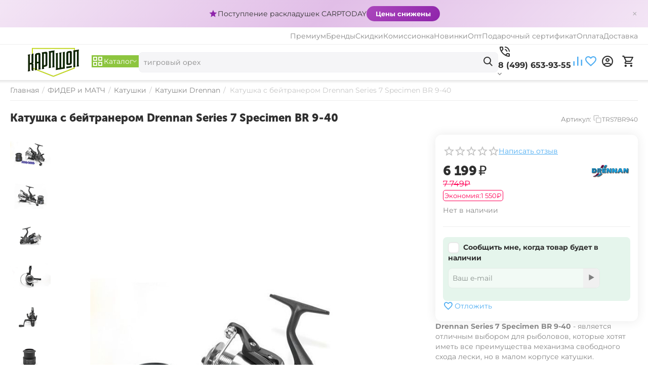

--- FILE ---
content_type: text/html; charset=utf-8
request_url: https://carpshop.ru/fidernaya-programma/katushki/katushka-s-beytranerom-drennan-series-7-specimen-br-9-40/
body_size: 39153
content:
<!DOCTYPE html>
<html 
    lang="ru"
    dir="ltr"
    class="
 sticky-top-panel  sticky-fc-panel  "
>
<head>
<title>Катушка с бейтранером Drennan Series 7 Specimen BR 9-40</title>
<base href="https://carpshop.ru/" />
<meta http-equiv="Content-Type" content="text/html; charset=utf-8" data-ca-mode="" />
<meta name="viewport" content="width=device-width,initial-scale=1.0,minimum-scale=1.0,maximum-scale=1.0,user-scalable=no,viewport-fit=cover" />
<meta name="description" content="Дреннан Серия 7 Спейсмен БР 9-40 - является отличным выбором для рыболовов, которые хотят иметь все преимущества механизма свободного схода лески, но в малом корпусе катушки." />

    <meta name="keywords" content="бэйтранер, бейтраннер, дреннан, серия 7" />

<meta name="format-detection" content="telephone=no">

            <meta property="og:title" content="Катушка с бейтранером Drennan Series 7 Specimen BR 9-40" />
            <meta property="og:url" content="https://carpshop.ru/fidernaya-programma/katushki/katushka-s-beytranerom-drennan-series-7-specimen-br-9-40/" />
            <meta property="og:image" content="https://carpshop.ru/images/ab__webp/detailed/19/series-7-specimen-br-9-40-reel-extras__1__jpg.webp" />
            <meta property="og:image:width" content="640" />
            <meta property="og:image:height" content="480" />
            <meta property="og:site_name" content="CARPshop" />
            <meta property="og:type" content="activity" />
    
                                                <link rel="canonical" href="https://carpshop.ru/fidernaya-programma/katushki/katushka-s-beytranerom-drennan-series-7-specimen-br-9-40/" />    
                        

    <!-- Inline script moved to the bottom of the page -->
    <meta property="og:type" content="website" />
<meta property="og:locale" content="ru_RU" />
<meta property="og:title" content="Катушка с бейтранером Drennan Series 7 Specimen BR 9-40" />
<meta property="og:description" content="Дреннан Серия 7 Спейсмен БР 9-40 - является отличным выбором для рыболовов, которые хотят иметь все преимущества механизма свободного схода лески, но в малом корпусе катушки." />
<meta property="og:url" content="https://carpshop.ru/fidernaya-programma/katushki/katushka-s-beytranerom-drennan-series-7-specimen-br-9-40/" />
    <meta property="og:image" content="https://carpshop.ru/images/ab__webp/detailed/19/series-7-specimen-br-9-40-reel-extras__1__jpg.webp" />

    <meta name="theme-color" content="#ffffff">
<script src="//code.jivo.ru/widget/g6k3W6HnMh" async></script>
<!-- Top.Mail.Ru counter -->

<script type="text/javascript">
var _tmr = window._tmr || (window._tmr = []);
_tmr.push({id: "3546945", type: "pageView", start: (new Date()).getTime(), pid: "USER_ID"});
(function (d, w, id) {
  if (d.getElementById(id)) return;
  var ts = d.createElement("script"); ts.type = "text/javascript"; ts.async = true; ts.id = id;
  ts.src = "https://top-fwz1.mail.ru/js/code.js";
  var f = function () {var s = d.getElementsByTagName("script")[0]; s.parentNode.insertBefore(ts, s);};
  if (w.opera == "[object Opera]") { d.addEventListener("DOMContentLoaded", f, false); } else { f(); }
})(document, window, "tmr-code");
</script>

<noscript><div><img src="https://top-fwz1.mail.ru/counter?id=3546945;js=na" style="position:absolute;left:-9999px;" alt="Top.Mail.Ru" /></div></noscript>
<!-- /Top.Mail.Ru counter -->


<link rel="stylesheet" href="https://cdn.envybox.io/widget/cbk.css">
<script type="text/javascript" src="https://cdn.envybox.io/widget/cbk.js?wcb_code=06869cb91cfdc9557929671fdbc10956" charset="UTF-8" async></script>



    <link href="https://carpshop.ru/images/ab__webp/logos/75/favicon256_cmsq-a9_png.webp" rel="shortcut icon" type="image/webp" />

<link rel="preload" crossorigin="anonymous" as="font" href="https://carpshop.ru/design/themes/abt__unitheme2/media/fonts/JTUHjIg1_i6t8kCHKm4532VJOt5-QNFgpCtr6Hw9aXpsog.woff2?1768774329" type="font/woff2" />
<link type="text/css" rel="stylesheet" href="https://carpshop.ru/var/cache/misc/assets/design/themes/abt__unitheme2/css/standalone.7432e58fc53eff9f7a28e1a0f7f88ad11768774329.css?1768774329" /><script data-no-defer>
    window.lazySizesConfig =  {
        loadMode: 2,
        hFac: 0.42857142857143,
        expand: 350,
        expFactor: 1,
        preloadAfterLoad: false
    };
    document.addEventListener('lazybeforeunveil', function(e){
        let element = e.target;
        var bg = element.getAttribute('data-background-url');
        if(bg){
            var bgImg = $(new Image());
            bgImg.attr('src', bg);
            bgImg.on('load', function () {
                $(element).css({
                    'background-image': "url('" + bg + "')"
                }).removeAttr('data-background-url')
            });
        }
    });
</script>



    <!-- Inline script moved to the bottom of the page -->

<!-- Inline script moved to the bottom of the page -->

<!-- Inline script moved to the bottom of the page -->
</head>

<body class=" desktop-screen user-is-guest">
            
        <div class="ty-tygh  " data-ca-element="mainContainer" id="tygh_container">

        <div id="ajax_overlay" class="ty-ajax-overlay"></div>
<div id="ajax_loading_box" class="ty-ajax-loading-box"></div>
        <div class="cm-notification-container notification-container">
</div>
        <div class="ty-helper-container "
                    id="tygh_main_container">
                                             
<div class="tygh-top-panel clearfix">
                <div class="container-fluid  ">
                                                
                <div class="container-fluid-row">
<div class="row-fluid ">        <div class="span16  " >
                    <!--fpc_exclude_698_2780-->                    <div class="ty-wysiwyg-content"  data-ca-live-editor-object-id="0" data-ca-live-editor-object-type=""><!-- Inline script moved to the bottom of the page -->

<style>
.top-promo {
    padding: 12px 20px;
    text-align: center;
    font-size: 14px;
    font-weight: 500;
    display: flex;
    align-items: center;
    justify-content: center;
    gap: 15px;
    flex-wrap: wrap;
    position: relative;
    margin-left: calc(-50vw + 50%);
    margin-right: calc(-50vw + 50%);
    width: 100vw;
    box-sizing: border-box;
}
.top-promo-text {
    display: flex;
    align-items: center;
    gap: 8px;
    color: #333;
}
.top-promo-icon {
    width: 18px;
    height: 18px;
}
.top-promo-btn {
    padding: 6px 18px;
    border-radius: 20px;
    text-decoration: none;
    font-weight: bold;
    font-size: 13px;
    transition: all 0.2s ease;
    color: white !important;
}
.top-promo-btn:hover {
    transform: scale(1.05);
    color: white !important;
    text-decoration: none;
}
.top-promo-close {
    position: absolute;
    right: 15px;
    top: 50%;
    transform: translateY(-50%);
    background: none;
    border: none;
    color: #999;
    font-size: 20px;
    cursor: pointer;
    opacity: 0.7;
    transition: opacity 0.2s;
    padding: 5px;
    line-height: 1;
}
.top-promo-close:hover {
    opacity: 1;
    color: #666;
}
</style>

<div class="top-promo" id="topPromo">
    <span class="top-promo-text">
        <svg class="top-promo-icon" id="promoIcon" viewBox="0 0 24 24"></svg>
        <span id="promoText"></span>
    </span>
    <a href="#" class="top-promo-btn" id="promoBtn">Смотреть</a>
    <button class="top-promo-close" onclick="document.getElementById('topPromo').style.display='none';">×</button>
</div>

<!-- Inline script moved to the bottom of the page --></div>
            <!--end_fpc_exclude_698_2780-->
            </div>
</div>
    </div>                                        
                <div class="container-fluid-row container-fluid-row-full-width top-grid">
<div class="row-fluid ">        <div class="span16 " >
                    <div class="row-fluid ">        <div class="span16 top-links-grid " >
                    <div class="top-quick-links hidden-phone ty-float-right">
                    

        <div class="ty-text-links-wrapper">
        <div id="sw_text_links_2602" class="ty-text-links-btn cm-combination">
            <span class="ty-icon ty-icon-short-list" ></span>
            <span class="ty-icon ty-icon-down-micro ty-text-links-btn__arrow" ></span>
        </div>
    
        <ul id="text_links_2602" class="ty-text-links  cm-popup-box ty-text-links_show_inline"><li class="ty-text-links__item ty-level-0  ty-text-links__item--inline"><a class="ty-text-links__a ty-text-links__a--level-0  ty-text-links__a--inline" href="https://t.me/carptodaybot">Премиум</a></li><li class="ty-text-links__item ty-level-0  ty-text-links__item--inline"><a class="ty-text-links__a ty-text-links__a--level-0  ty-text-links__a--inline" href="/brend/">Бренды</a></li><li class="ty-text-links__item ty-level-0  ty-text-links__item--inline"><a class="ty-text-links__a ty-text-links__a--level-0  ty-text-links__a--inline" href="https://carpshop.ru/discount/">Скидки</a></li><li class="ty-text-links__item ty-level-0  ty-text-links__item--inline"><a class="ty-text-links__a ty-text-links__a--level-0  ty-text-links__a--inline" href="/komissionka/">Комиссионка</a></li><li class="ty-text-links__item ty-level-0  ty-text-links__item--inline"><a class="ty-text-links__a ty-text-links__a--level-0  ty-text-links__a--inline" href="/novinki">Новинки</a></li><li class="ty-text-links__item ty-level-0  ty-text-links__item--inline"><a class="ty-text-links__a ty-text-links__a--level-0  ty-text-links__a--inline" href="https://carptodayshop.ru/optovym-pokupatelyam-carptoday">Опт</a></li><li class="ty-text-links__item ty-level-0  ty-text-links__item--inline"><a class="ty-text-links__a ty-text-links__a--level-0  ty-text-links__a--inline" href="https://carpshop.ru/gift/">Подарочный сертификат</a></li><li class="ty-text-links__item ty-level-0  ty-text-links__item--inline"><a class="ty-text-links__a ty-text-links__a--level-0  ty-text-links__a--inline" href="https://carpshop.ru/sposoby-oplaty/">Оплата</a></li><li class="ty-text-links__item ty-level-0  ty-text-links__item--inline"><a class="ty-text-links__a ty-text-links__a--level-0  ty-text-links__a--inline" href="https://carpshop.ru/dostavka/">Доставка</a></li></ul>

    </div>
                    </div>
            </div>
</div>
            </div>
</div>
    </div>    
        </div>
    

</div>

<div class="tygh-header clearfix">
                <div class="container-fluid  header-grid light-header">
                                                
                <div class="container-fluid-row">
<div class="row-fluid ">        <div class="span16 top-menu-grid " >
                    <div class="row-fluid ">        <div class="span4 top-logo " >
                    <div class="top-logo ">
                <div class="ty-logo-container">
    
            <a href="https://carpshop.ru/" title="CARPshop :: Карпфишинг — интернет магазин!">
        




    <img class="ty-pict  ty-logo-container__image   cm-image" width="300" height="119" alt="CARPshop :: Карпфишинг — интернет магазин!" title="CARPshop :: Карпфишинг — интернет магазин!" src="https://carpshop.ru/images/ab__webp/logos/75/cslogoru_jddx-ff_png.webp" />

    
            </a>
    </div>

                    </div>
            </div>

                                        
            
        <div class="span9 top-search " >
                    <div class="ty-dropdown-box  top-menu-grid-vetrtical">

        <div id="sw_dropdown_2607" class="ty-dropdown-box__title cm-combination ">
                                        <span><i class="ut2-icon"></i><span>Каталог</span></span>
                        
        </div>

        <div id="dropdown_2607" class="cm-popup-box ty-dropdown-box__content  hidden">
            <div class="ty-dropdown-box__title cm-external-click  hidden-desktop" data-ca-external-click-id="sw_dropdown_2607">
                <i class="ut2-icon"></i>Каталог<span class="ut2-btn-close hidden"><i class="ut2-icon-baseline-close"></i></span>
            </div>
            
<div class="ut2-menu__backdrop cm-external-click" style="display: none" data-ca-external-click-id="sw_dropdown_2607"></div><div class="ut2-menu__header-mobile" style="display: none">Каталог</div><div class="ut2-v__menu ut2-menu" style="--ut2-vertical-menu-block-height: 550px;"><div class="ut2-menu__inbox"><ul class="ut2-menu__list" style="--menu-columns: 4"><li class="ut2-menu__item" data-subitems-count="29"><span class="ty-menu__item-toggle cm-responsive-menu-toggle"><i class="ut2-mark-fold-unfold"></i></span><a href="javascript:void(0)" class="ut2-menu__link"><span class="ut2-menu__link__in has-descr">


                    
                    
                    
            

            
    
    <img class="ty-pict  ut2-mwi-icon lazyload   cm-image" alt="" title="" src="[data-uri]" width="32" height="32" data-src="https://carpshop.ru/images/ab__webp/thumbnails/32/32/abt__ut2/menu-with-icon/57/carp__1__png.webp" />

<span class="ut2-menu__link__text"><span class="ut2-menu__link__name">Карпфишинг</span>                                                                            <span class="ut2-mwi-text">Всё для ловли карпа</span>
                                                                    </span>
                                                                    <i class="ut2-icon-outline-arrow_forward"></i>
                                                            </span>
                        </a>
                                                
                                                    <div class="ut2-menu__submenu" id="topmenu_676_2607_3400673711">
                                                                                                                            

<div class="ut2-menu__submenu__carrier cascading row-filling " data-cols-count="1">

    
    <div class="ut2-menu__submenu__wrapper">
        <div class="ut2-menu__2nd-list">
            <div class="ut2-menu__2nd-col">
                
                    <div class="ut2-menu__2nd-item" data-elem-index="0">
                                                
                        <div class="ut2-menu__2nd-item__header">
                            <a href="https://carpshop.ru/karpfishing/pitanie/"
                                                              class="ut2-menu__2nd-link ">
                                                                <span class="ut2-menu__2nd-link__text"><span class="ut2-menu__2nd-link__name">Питание</span></span>
                            </a>
                                                            <i class="ut2-icon-outline-arrow_forward"></i>
                                                    </div>

                                                    <span class="ty-menu__item-toggle cm-responsive-menu-toggle">
                                <i class="ut2-mark-fold-unfold"></i>
                            </span>
                        
                                                    <div class="ut2-menu__2nd-submenu ">
                                <div class="ut2-menu__2nd-submenu__wrapper">
                                                                                                                    
                                                                                                                                    <div class="ut2-menu__3rd-list " data-cols-count="4" >
                                                                                                                                                                                                                                                                            <div class="ut2-menu__3rd-item">
                                                            <a href="https://carpshop.ru/karpfishing/pitanie/boyly-tonuschie/"
                                                                                                                              class="ut2-menu__3rd-link "
                                                               title="">
                                                                <span class="ut2-menu__3rd-link__text"><span class="ut2-menu__3rd-link__name">Бойлы тонущие</span></span>
                                                            </a>
                                                        </div>
                                                                                                                                                                    <div class="ut2-menu__3rd-item">
                                                            <a href="https://carpshop.ru/karpfishing/pitanie/boyly-nasadochnye/"
                                                                                                                              class="ut2-menu__3rd-link "
                                                               title="">
                                                                <span class="ut2-menu__3rd-link__text"><span class="ut2-menu__3rd-link__name">Бойлы насадочные</span></span>
                                                            </a>
                                                        </div>
                                                                                                                                                                    <div class="ut2-menu__3rd-item">
                                                            <a href="https://carpshop.ru/karpfishing/pitanie/boyly-plavayuschie/"
                                                                                                                              class="ut2-menu__3rd-link "
                                                               title="">
                                                                <span class="ut2-menu__3rd-link__text"><span class="ut2-menu__3rd-link__name">Бойлы плавающие POP-UP</span></span>
                                                            </a>
                                                        </div>
                                                                                                                                                                    <div class="ut2-menu__3rd-item">
                                                            <a href="https://carpshop.ru/karpfishing/pitanie/neytralnye-wafters/"
                                                                                                                              class="ut2-menu__3rd-link "
                                                               title="">
                                                                <span class="ut2-menu__3rd-link__text"><span class="ut2-menu__3rd-link__name">Бойлы нейтральной плавучести WAFTERS</span></span>
                                                            </a>
                                                        </div>
                                                                                                                                                                    <div class="ut2-menu__3rd-item">
                                                            <a href="https://carpshop.ru/karpfishing/pitanie/boyly-pylyaschie/"
                                                                                                                              class="ut2-menu__3rd-link "
                                                               title="">
                                                                <span class="ut2-menu__3rd-link__text"><span class="ut2-menu__3rd-link__name">Бойлы пылящие</span></span>
                                                            </a>
                                                        </div>
                                                                                                                                                                    <div class="ut2-menu__3rd-item">
                                                            <a href="https://carpshop.ru/karpfishing/pitanie/dipy/"
                                                                                                                              class="ut2-menu__3rd-link "
                                                               title="">
                                                                <span class="ut2-menu__3rd-link__text"><span class="ut2-menu__3rd-link__name">Дипы</span></span>
                                                            </a>
                                                        </div>
                                                                                                                                                                    <div class="ut2-menu__3rd-item">
                                                            <a href="https://carpshop.ru/karpfishing/pitanie/zhidkie-aromatizatory/"
                                                                                                                              class="ut2-menu__3rd-link "
                                                               title="">
                                                                <span class="ut2-menu__3rd-link__text"><span class="ut2-menu__3rd-link__name">Жидкие ароматизаторы</span></span>
                                                            </a>
                                                        </div>
                                                                                                                                                                    <div class="ut2-menu__3rd-item">
                                                            <a href="https://carpshop.ru/karpfishing/pitanie/izgotovlenie-boylov/"
                                                                                                                              class="ut2-menu__3rd-link "
                                                               title="">
                                                                <span class="ut2-menu__3rd-link__text"><span class="ut2-menu__3rd-link__name">Изготовление бойлов</span></span>
                                                            </a>
                                                        </div>
                                                                                                                                                                    <div class="ut2-menu__3rd-item">
                                                            <a href="https://carpshop.ru/karpfishing/pitanie/iskusstvennye-nasadki/"
                                                                                                                              class="ut2-menu__3rd-link "
                                                               title="">
                                                                <span class="ut2-menu__3rd-link__text"><span class="ut2-menu__3rd-link__name">Искусственные насадки</span></span>
                                                            </a>
                                                        </div>
                                                                                                                                                                    <div class="ut2-menu__3rd-item">
                                                            <a href="https://carpshop.ru/karpfishing/pitanie/likvidy-attraktanty/"
                                                                                                                              class="ut2-menu__3rd-link "
                                                               title="">
                                                                <span class="ut2-menu__3rd-link__text"><span class="ut2-menu__3rd-link__name">Ликвиды :: Аттрактанты</span></span>
                                                            </a>
                                                        </div>
                                                                                                                                                                    <div class="ut2-menu__3rd-item">
                                                            <a href="https://carpshop.ru/karpfishing/pitanie/nabory/"
                                                                                                                              class="ut2-menu__3rd-link "
                                                               title="">
                                                                <span class="ut2-menu__3rd-link__text"><span class="ut2-menu__3rd-link__name">Наборы</span></span>
                                                            </a>
                                                        </div>
                                                                                                                                                                    <div class="ut2-menu__3rd-item">
                                                            <a href="https://carpshop.ru/karpfishing/pitanie/naturalnye-masla/"
                                                                                                                              class="ut2-menu__3rd-link "
                                                               title="">
                                                                <span class="ut2-menu__3rd-link__text"><span class="ut2-menu__3rd-link__name">Натуральные масла</span></span>
                                                            </a>
                                                        </div>
                                                                                                                                                                    <div class="ut2-menu__3rd-item">
                                                            <a href="https://carpshop.ru/karpfishing/pitanie/pasta/"
                                                                                                                              class="ut2-menu__3rd-link "
                                                               title="">
                                                                <span class="ut2-menu__3rd-link__text"><span class="ut2-menu__3rd-link__name">Паста</span></span>
                                                            </a>
                                                        </div>
                                                                                                                                                                    <div class="ut2-menu__3rd-item">
                                                            <a href="https://carpshop.ru/karpfishing/pitanie/pelets/"
                                                                                                                              class="ut2-menu__3rd-link "
                                                               title="">
                                                                <span class="ut2-menu__3rd-link__text"><span class="ut2-menu__3rd-link__name">Пеллетс</span></span>
                                                            </a>
                                                        </div>
                                                                                                                                                                    <div class="ut2-menu__3rd-item">
                                                            <a href="https://carpshop.ru/karpfishing/pitanie/semena-zerna/"
                                                                                                                              class="ut2-menu__3rd-link "
                                                               title="">
                                                                <span class="ut2-menu__3rd-link__text"><span class="ut2-menu__3rd-link__name">Семена :: Зёрна</span></span>
                                                            </a>
                                                        </div>
                                                                                                                                                                    <div class="ut2-menu__3rd-item">
                                                            <a href="https://carpshop.ru/karpfishing/pitanie/sprei/"
                                                                                                                              class="ut2-menu__3rd-link "
                                                               title="">
                                                                <span class="ut2-menu__3rd-link__text"><span class="ut2-menu__3rd-link__name">Спреи</span></span>
                                                            </a>
                                                        </div>
                                                                                                                                                                    <div class="ut2-menu__3rd-item">
                                                            <a href="https://carpshop.ru/karpfishing/pitanie/stimulyatory-appetita/"
                                                                                                                              class="ut2-menu__3rd-link "
                                                               title="">
                                                                <span class="ut2-menu__3rd-link__text"><span class="ut2-menu__3rd-link__name">Стимуляторы аппетита</span></span>
                                                            </a>
                                                        </div>
                                                                                                                                                                    <div class="ut2-menu__3rd-item">
                                                            <a href="https://carpshop.ru/karpfishing/pitanie/sypuchie-prikormki/"
                                                                                                                              class="ut2-menu__3rd-link "
                                                               title="">
                                                                <span class="ut2-menu__3rd-link__text"><span class="ut2-menu__3rd-link__name">Сыпучие прикормки</span></span>
                                                            </a>
                                                        </div>
                                                                                                        
                                                </div>
                                                                                                                        
                                                                            <div class="ut2-menu__more-cat-link">
                                            <a class="ty-btn-text" href="https://carpshop.ru/karpfishing/pitanie/" title="">
                                                <span class="ut2-menu__more-cat-link__in">
                                                    Больше Питание <i class="text-arrow">&rarr;</i>
                                                </span>
                                            </a>
                                        </div>
                                                                    </div>

                                                            </div>
                                            </div>

                
                    <div class="ut2-menu__2nd-item" data-elem-index="1">
                                                
                        <div class="ut2-menu__2nd-item__header no-items">
                            <a href="https://carpshop.ru/karpfishing/carptodayshop/"
                                                              class="ut2-menu__2nd-link ">
                                                                <span class="ut2-menu__2nd-link__text"><span class="ut2-menu__2nd-link__name">Carptoday SHOP</span></span>
                            </a>
                                                    </div>

                        
                                            </div>

                
                    <div class="ut2-menu__2nd-item" data-elem-index="2">
                                                
                        <div class="ut2-menu__2nd-item__header">
                            <a href="https://carpshop.ru/karpfishing/katushki/"
                                                              class="ut2-menu__2nd-link ">
                                                                <span class="ut2-menu__2nd-link__text"><span class="ut2-menu__2nd-link__name">Катушки</span></span>
                            </a>
                                                            <i class="ut2-icon-outline-arrow_forward"></i>
                                                    </div>

                                                    <span class="ty-menu__item-toggle cm-responsive-menu-toggle">
                                <i class="ut2-mark-fold-unfold"></i>
                            </span>
                        
                                                    <div class="ut2-menu__2nd-submenu ">
                                <div class="ut2-menu__2nd-submenu__wrapper">
                                                                                                                    
                                                                                                                                    <div class="ut2-menu__3rd-list " data-cols-count="4" >
                                                                                                                                                                                                                                                                            <div class="ut2-menu__3rd-item">
                                                            <a href="https://carpshop.ru/karpfishing/katushki/karpovye-bez-beytranera/"
                                                                                                                              class="ut2-menu__3rd-link "
                                                               title="">
                                                                <span class="ut2-menu__3rd-link__text"><span class="ut2-menu__3rd-link__name">Карповые</span></span>
                                                            </a>
                                                        </div>
                                                                                                                                                                    <div class="ut2-menu__3rd-item">
                                                            <a href="https://carpshop.ru/karpfishing/katushki/spodovye/"
                                                                                                                              class="ut2-menu__3rd-link "
                                                               title="">
                                                                <span class="ut2-menu__3rd-link__text"><span class="ut2-menu__3rd-link__name">Сподовые</span></span>
                                                            </a>
                                                        </div>
                                                                                                                                                                    <div class="ut2-menu__3rd-item">
                                                            <a href="https://carpshop.ru/karpfishing/katushki/katushki-markernye/"
                                                                                                                              class="ut2-menu__3rd-link "
                                                               title="">
                                                                <span class="ut2-menu__3rd-link__text"><span class="ut2-menu__3rd-link__name">Катушки маркерные</span></span>
                                                            </a>
                                                        </div>
                                                                                                                                                                    <div class="ut2-menu__3rd-item">
                                                            <a href="https://carpshop.ru/karpfishing/katushki/karpovye-s-beytranerom/"
                                                                                                                              class="ut2-menu__3rd-link "
                                                               title="">
                                                                <span class="ut2-menu__3rd-link__text"><span class="ut2-menu__3rd-link__name">Карповые с бейтранером</span></span>
                                                            </a>
                                                        </div>
                                                                                                                                                                    <div class="ut2-menu__3rd-item">
                                                            <a href="https://carpshop.ru/karpfishing/katushki/fidernye/"
                                                                                                                              class="ut2-menu__3rd-link "
                                                               title="">
                                                                <span class="ut2-menu__3rd-link__text"><span class="ut2-menu__3rd-link__name">Фидерные</span></span>
                                                            </a>
                                                        </div>
                                                                                                                                                                    <div class="ut2-menu__3rd-item">
                                                            <a href="https://carpshop.ru/karpfishing/katushki/zapasnye-shpuli/"
                                                                                                                              class="ut2-menu__3rd-link "
                                                               title="">
                                                                <span class="ut2-menu__3rd-link__text"><span class="ut2-menu__3rd-link__name">Запасные шпули</span></span>
                                                            </a>
                                                        </div>
                                                                                                        
                                                </div>
                                                                                                                        
                                                                            <div class="ut2-menu__more-cat-link">
                                            <a class="ty-btn-text" href="https://carpshop.ru/karpfishing/katushki/" title="">
                                                <span class="ut2-menu__more-cat-link__in">
                                                    Больше Катушки <i class="text-arrow">&rarr;</i>
                                                </span>
                                            </a>
                                        </div>
                                                                    </div>

                                                            </div>
                                            </div>

                
                    <div class="ut2-menu__2nd-item" data-elem-index="3">
                                                
                        <div class="ut2-menu__2nd-item__header">
                            <a href="https://carpshop.ru/karpfishing/udilischa/"
                                                              class="ut2-menu__2nd-link ">
                                                                <span class="ut2-menu__2nd-link__text"><span class="ut2-menu__2nd-link__name">Удилища</span></span>
                            </a>
                                                            <i class="ut2-icon-outline-arrow_forward"></i>
                                                    </div>

                                                    <span class="ty-menu__item-toggle cm-responsive-menu-toggle">
                                <i class="ut2-mark-fold-unfold"></i>
                            </span>
                        
                                                    <div class="ut2-menu__2nd-submenu ">
                                <div class="ut2-menu__2nd-submenu__wrapper">
                                                                                                                    
                                                                                                                                    <div class="ut2-menu__3rd-list " data-cols-count="4" >
                                                                                                                                                                                                                                                                            <div class="ut2-menu__3rd-item">
                                                            <a href="https://carpshop.ru/karpfishing/udilischa/karpovye/"
                                                                                                                              class="ut2-menu__3rd-link "
                                                               title="">
                                                                <span class="ut2-menu__3rd-link__text"><span class="ut2-menu__3rd-link__name">Карповые</span></span>
                                                            </a>
                                                        </div>
                                                                                                                                                                    <div class="ut2-menu__3rd-item">
                                                            <a href="https://carpshop.ru/karpfishing/udilischa/spodovye/"
                                                                                                                              class="ut2-menu__3rd-link "
                                                               title="">
                                                                <span class="ut2-menu__3rd-link__text"><span class="ut2-menu__3rd-link__name">Сподовые</span></span>
                                                            </a>
                                                        </div>
                                                                                                                                                                    <div class="ut2-menu__3rd-item">
                                                            <a href="https://carpshop.ru/karpfishing/udilischa/markernye/"
                                                                                                                              class="ut2-menu__3rd-link "
                                                               title="">
                                                                <span class="ut2-menu__3rd-link__text"><span class="ut2-menu__3rd-link__name">Маркерные</span></span>
                                                            </a>
                                                        </div>
                                                                                                                                                                    <div class="ut2-menu__3rd-item">
                                                            <a href="https://carpshop.ru/karpfishing/udilischa/aksessuary/"
                                                                                                                              class="ut2-menu__3rd-link "
                                                               title="">
                                                                <span class="ut2-menu__3rd-link__text"><span class="ut2-menu__3rd-link__name">Аксессуары</span></span>
                                                            </a>
                                                        </div>
                                                                                                                                                                    <div class="ut2-menu__3rd-item">
                                                            <a href="https://carpshop.ru/karpfishing/udilischa/zapchasti/"
                                                                                                                              class="ut2-menu__3rd-link "
                                                               title="">
                                                                <span class="ut2-menu__3rd-link__text"><span class="ut2-menu__3rd-link__name">Запчасти</span></span>
                                                            </a>
                                                        </div>
                                                                                                        
                                                </div>
                                                                                                                        
                                                                            <div class="ut2-menu__more-cat-link">
                                            <a class="ty-btn-text" href="https://carpshop.ru/karpfishing/udilischa/" title="">
                                                <span class="ut2-menu__more-cat-link__in">
                                                    Больше Удилища <i class="text-arrow">&rarr;</i>
                                                </span>
                                            </a>
                                        </div>
                                                                    </div>

                                                            </div>
                                            </div>

                
                    <div class="ut2-menu__2nd-item" data-elem-index="4">
                                                
                        <div class="ut2-menu__2nd-item__header">
                            <a href="https://carpshop.ru/karpfishing/signalizatory/"
                                                              class="ut2-menu__2nd-link ">
                                                                <span class="ut2-menu__2nd-link__text"><span class="ut2-menu__2nd-link__name">Сигнализаторы</span></span>
                            </a>
                                                            <i class="ut2-icon-outline-arrow_forward"></i>
                                                    </div>

                                                    <span class="ty-menu__item-toggle cm-responsive-menu-toggle">
                                <i class="ut2-mark-fold-unfold"></i>
                            </span>
                        
                                                    <div class="ut2-menu__2nd-submenu ">
                                <div class="ut2-menu__2nd-submenu__wrapper">
                                                                                                                    
                                                                                                                                    <div class="ut2-menu__3rd-list " data-cols-count="4" >
                                                                                                                                                                                                                                                                            <div class="ut2-menu__3rd-item">
                                                            <a href="https://carpshop.ru/karpfishing/signalizatory/aksessuary/"
                                                                                                                              class="ut2-menu__3rd-link "
                                                               title="">
                                                                <span class="ut2-menu__3rd-link__text"><span class="ut2-menu__3rd-link__name">Аксессуары</span></span>
                                                            </a>
                                                        </div>
                                                                                                                                                                    <div class="ut2-menu__3rd-item">
                                                            <a href="https://carpshop.ru/karpfishing/signalizatory/izotopy/"
                                                                                                                              class="ut2-menu__3rd-link "
                                                               title="">
                                                                <span class="ut2-menu__3rd-link__text"><span class="ut2-menu__3rd-link__name">Изотопы</span></span>
                                                            </a>
                                                        </div>
                                                                                                                                                                    <div class="ut2-menu__3rd-item">
                                                            <a href="https://carpshop.ru/karpfishing/signalizatory/mehanicheskie/"
                                                                                                                              class="ut2-menu__3rd-link "
                                                               title="">
                                                                <span class="ut2-menu__3rd-link__text"><span class="ut2-menu__3rd-link__name">Механические</span></span>
                                                            </a>
                                                        </div>
                                                                                                                                                                    <div class="ut2-menu__3rd-item">
                                                            <a href="https://carpshop.ru/karpfishing/signalizatory/elektronnye/"
                                                                                                                              class="ut2-menu__3rd-link "
                                                               title="">
                                                                <span class="ut2-menu__3rd-link__text"><span class="ut2-menu__3rd-link__name">Электронные</span></span>
                                                            </a>
                                                        </div>
                                                                                                        
                                                </div>
                                                                                                                        
                                                                            <div class="ut2-menu__more-cat-link">
                                            <a class="ty-btn-text" href="https://carpshop.ru/karpfishing/signalizatory/" title="">
                                                <span class="ut2-menu__more-cat-link__in">
                                                    Больше Сигнализаторы <i class="text-arrow">&rarr;</i>
                                                </span>
                                            </a>
                                        </div>
                                                                    </div>

                                                            </div>
                                            </div>

                
                    <div class="ut2-menu__2nd-item" data-elem-index="5">
                                                
                        <div class="ut2-menu__2nd-item__header no-items">
                            <a href="https://carpshop.ru/karpfishing/bezopasnost-karpa/"
                                                              class="ut2-menu__2nd-link ">
                                                                <span class="ut2-menu__2nd-link__text"><span class="ut2-menu__2nd-link__name">Безопасность карпа</span></span>
                            </a>
                                                    </div>

                        
                                            </div>

                
                    <div class="ut2-menu__2nd-item" data-elem-index="6">
                                                
                        <div class="ut2-menu__2nd-item__header">
                            <a href="https://carpshop.ru/karpfishing/byt-na-rybalke/"
                                                              class="ut2-menu__2nd-link ">
                                                                <span class="ut2-menu__2nd-link__text"><span class="ut2-menu__2nd-link__name">Быт на рыбалке</span></span>
                            </a>
                                                            <i class="ut2-icon-outline-arrow_forward"></i>
                                                    </div>

                                                    <span class="ty-menu__item-toggle cm-responsive-menu-toggle">
                                <i class="ut2-mark-fold-unfold"></i>
                            </span>
                        
                                                    <div class="ut2-menu__2nd-submenu ">
                                <div class="ut2-menu__2nd-submenu__wrapper">
                                                                                                                    
                                                                                                                                    <div class="ut2-menu__3rd-list " data-cols-count="4" >
                                                                                                                                                                                                                                                                            <div class="ut2-menu__3rd-item">
                                                            <a href="https://carpshop.ru/karpfishing/byt-na-rybalke/avtoholodilniki/"
                                                                                                                              class="ut2-menu__3rd-link "
                                                               title="">
                                                                <span class="ut2-menu__3rd-link__text"><span class="ut2-menu__3rd-link__name">Автохолодильники</span></span>
                                                            </a>
                                                        </div>
                                                                                                                                                                    <div class="ut2-menu__3rd-item">
                                                            <a href="https://carpshop.ru/karpfishing/byt-na-rybalke/gaz/"
                                                                                                                              class="ut2-menu__3rd-link "
                                                               title="">
                                                                <span class="ut2-menu__3rd-link__text"><span class="ut2-menu__3rd-link__name">Газ</span></span>
                                                            </a>
                                                        </div>
                                                                                                                                                                    <div class="ut2-menu__3rd-item">
                                                            <a href="https://carpshop.ru/karpfishing/byt-na-rybalke/gazovoe-oborudovanie/"
                                                                                                                              class="ut2-menu__3rd-link "
                                                               title="">
                                                                <span class="ut2-menu__3rd-link__text"><span class="ut2-menu__3rd-link__name">Газовое оборудование</span></span>
                                                            </a>
                                                        </div>
                                                                                                                                                                    <div class="ut2-menu__3rd-item">
                                                            <a href="https://carpshop.ru/karpfishing/byt-na-rybalke/devaysy/"
                                                                                                                              class="ut2-menu__3rd-link "
                                                               title="">
                                                                <span class="ut2-menu__3rd-link__text"><span class="ut2-menu__3rd-link__name">Девайсы</span></span>
                                                            </a>
                                                        </div>
                                                                                                                                                                    <div class="ut2-menu__3rd-item">
                                                            <a href="https://carpshop.ru/karpfishing/byt-na-rybalke/posuda/"
                                                                                                                              class="ut2-menu__3rd-link "
                                                               title="">
                                                                <span class="ut2-menu__3rd-link__text"><span class="ut2-menu__3rd-link__name">Посуда</span></span>
                                                            </a>
                                                        </div>
                                                                                                                                                                    <div class="ut2-menu__3rd-item">
                                                            <a href="https://carpshop.ru/karpfishing/byt-na-rybalke/spalniki/"
                                                                                                                              class="ut2-menu__3rd-link "
                                                               title="">
                                                                <span class="ut2-menu__3rd-link__text"><span class="ut2-menu__3rd-link__name">Спальники</span></span>
                                                            </a>
                                                        </div>
                                                                                                                                                                    <div class="ut2-menu__3rd-item">
                                                            <a href="https://carpshop.ru/karpfishing/byt-na-rybalke/stoly-i-kuhonnye-stancii/"
                                                                                                                              class="ut2-menu__3rd-link "
                                                               title="">
                                                                <span class="ut2-menu__3rd-link__text"><span class="ut2-menu__3rd-link__name">Столы и Кухонные станции</span></span>
                                                            </a>
                                                        </div>
                                                                                                                                                                    <div class="ut2-menu__3rd-item">
                                                            <a href="https://carpshop.ru/karpfishing/byt-na-rybalke/fonari/"
                                                                                                                              class="ut2-menu__3rd-link "
                                                               title="">
                                                                <span class="ut2-menu__3rd-link__text"><span class="ut2-menu__3rd-link__name">Фонари</span></span>
                                                            </a>
                                                        </div>
                                                                                                                                                                    <div class="ut2-menu__3rd-item">
                                                            <a href="https://carpshop.ru/karpfishing/byt-na-rybalke/batareyki-akkumulyatory/"
                                                                                                                              class="ut2-menu__3rd-link "
                                                               title="">
                                                                <span class="ut2-menu__3rd-link__text"><span class="ut2-menu__3rd-link__name">Батарейки, аккумуляторы</span></span>
                                                            </a>
                                                        </div>
                                                                                                                                                                    <div class="ut2-menu__3rd-item">
                                                            <a href="https://carpshop.ru/karpfishing/byt-na-rybalke/nozhi/"
                                                                                                                              class="ut2-menu__3rd-link "
                                                               title="">
                                                                <span class="ut2-menu__3rd-link__text"><span class="ut2-menu__3rd-link__name">Ножи</span></span>
                                                            </a>
                                                        </div>
                                                                                                        
                                                </div>
                                                                                                                        
                                                                            <div class="ut2-menu__more-cat-link">
                                            <a class="ty-btn-text" href="https://carpshop.ru/karpfishing/byt-na-rybalke/" title="">
                                                <span class="ut2-menu__more-cat-link__in">
                                                    Больше Быт на рыбалке <i class="text-arrow">&rarr;</i>
                                                </span>
                                            </a>
                                        </div>
                                                                    </div>

                                                            </div>
                                            </div>

                
                    <div class="ut2-menu__2nd-item" data-elem-index="7">
                                                
                        <div class="ut2-menu__2nd-item__header">
                            <a href="https://carpshop.ru/karpfishing/vedra-kanistry-banochki/"
                                                              class="ut2-menu__2nd-link ">
                                                                <span class="ut2-menu__2nd-link__text"><span class="ut2-menu__2nd-link__name">Вёдра :: Канистры :: Баночки</span></span>
                            </a>
                                                            <i class="ut2-icon-outline-arrow_forward"></i>
                                                    </div>

                                                    <span class="ty-menu__item-toggle cm-responsive-menu-toggle">
                                <i class="ut2-mark-fold-unfold"></i>
                            </span>
                        
                                                    <div class="ut2-menu__2nd-submenu ">
                                <div class="ut2-menu__2nd-submenu__wrapper">
                                                                                                                    
                                                                                                                                    <div class="ut2-menu__3rd-list " data-cols-count="4" >
                                                                                                                                                                                                                                                                            <div class="ut2-menu__3rd-item">
                                                            <a href="https://carpshop.ru/karpfishing/vedra-kanistry-banochki/banochki-dlya-boylov/"
                                                                                                                              class="ut2-menu__3rd-link "
                                                               title="">
                                                                <span class="ut2-menu__3rd-link__text"><span class="ut2-menu__3rd-link__name">Баночки для бойлов</span></span>
                                                            </a>
                                                        </div>
                                                                                                                                                                    <div class="ut2-menu__3rd-item">
                                                            <a href="https://carpshop.ru/karpfishing/vedra-kanistry-banochki/vedra/"
                                                                                                                              class="ut2-menu__3rd-link "
                                                               title="">
                                                                <span class="ut2-menu__3rd-link__text"><span class="ut2-menu__3rd-link__name">Вёдра</span></span>
                                                            </a>
                                                        </div>
                                                                                                                                                                    <div class="ut2-menu__3rd-item">
                                                            <a href="https://carpshop.ru/karpfishing/vedra-kanistry-banochki/kanistry/"
                                                                                                                              class="ut2-menu__3rd-link "
                                                               title="">
                                                                <span class="ut2-menu__3rd-link__text"><span class="ut2-menu__3rd-link__name">Канистры</span></span>
                                                            </a>
                                                        </div>
                                                                                                        
                                                </div>
                                                                                                                        
                                                                            <div class="ut2-menu__more-cat-link">
                                            <a class="ty-btn-text" href="https://carpshop.ru/karpfishing/vedra-kanistry-banochki/" title="">
                                                <span class="ut2-menu__more-cat-link__in">
                                                    Больше Вёдра :: Канистры :: Баночки <i class="text-arrow">&rarr;</i>
                                                </span>
                                            </a>
                                        </div>
                                                                    </div>

                                                            </div>
                                            </div>

                
                    <div class="ut2-menu__2nd-item" data-elem-index="8">
                                                
                        <div class="ut2-menu__2nd-item__header">
                            <a href="https://carpshop.ru/karpfishing/vse-dlya-osnastok/"
                                                              class="ut2-menu__2nd-link ">
                                                                <span class="ut2-menu__2nd-link__text"><span class="ut2-menu__2nd-link__name">Всё для оснасток</span></span>
                            </a>
                                                            <i class="ut2-icon-outline-arrow_forward"></i>
                                                    </div>

                                                    <span class="ty-menu__item-toggle cm-responsive-menu-toggle">
                                <i class="ut2-mark-fold-unfold"></i>
                            </span>
                        
                                                    <div class="ut2-menu__2nd-submenu ">
                                <div class="ut2-menu__2nd-submenu__wrapper">
                                                                                                                    
                                                                                                                                    <div class="ut2-menu__3rd-list " data-cols-count="4" >
                                                                                                                                                                                                                                                                            <div class="ut2-menu__3rd-item">
                                                            <a href="https://carpshop.ru/karpfishing/vse-dlya-osnastok/lentyayki/"
                                                                                                                              class="ut2-menu__3rd-link "
                                                               title="">
                                                                <span class="ut2-menu__3rd-link__text"><span class="ut2-menu__3rd-link__name">Лентяйки</span></span>
                                                            </a>
                                                        </div>
                                                                                                                                                                    <div class="ut2-menu__3rd-item">
                                                            <a href="https://carpshop.ru/karpfishing/vse-dlya-osnastok/zig-rig/"
                                                                                                                              class="ut2-menu__3rd-link "
                                                               title="">
                                                                <span class="ut2-menu__3rd-link__text"><span class="ut2-menu__3rd-link__name">Zig-Rig</span></span>
                                                            </a>
                                                        </div>
                                                                                                                                                                    <div class="ut2-menu__3rd-item">
                                                            <a href="https://carpshop.ru/karpfishing/vse-dlya-osnastok/aksessuary-utyazhelennye-volframom/"
                                                                                                                              class="ut2-menu__3rd-link "
                                                               title="">
                                                                <span class="ut2-menu__3rd-link__text"><span class="ut2-menu__3rd-link__name">Аксессуары утяжеленные вольфрамом</span></span>
                                                            </a>
                                                        </div>
                                                                                                                                                                    <div class="ut2-menu__3rd-item">
                                                            <a href="https://carpshop.ru/karpfishing/vse-dlya-osnastok/vertlyuzhki-zastezhki/"
                                                                                                                              class="ut2-menu__3rd-link "
                                                               title="">
                                                                <span class="ut2-menu__3rd-link__text"><span class="ut2-menu__3rd-link__name">Вертлюжки :: Застёжки</span></span>
                                                            </a>
                                                        </div>
                                                                                                                                                                    <div class="ut2-menu__3rd-item">
                                                            <a href="https://carpshop.ru/karpfishing/vse-dlya-osnastok/gotovye-ostnastki/"
                                                                                                                              class="ut2-menu__3rd-link "
                                                               title="">
                                                                <span class="ut2-menu__3rd-link__text"><span class="ut2-menu__3rd-link__name">Готовые оснастки</span></span>
                                                            </a>
                                                        </div>
                                                                                                                                                                    <div class="ut2-menu__3rd-item">
                                                            <a href="https://carpshop.ru/karpfishing/vse-dlya-osnastok/klipsy/"
                                                                                                                              class="ut2-menu__3rd-link "
                                                               title="">
                                                                <span class="ut2-menu__3rd-link__text"><span class="ut2-menu__3rd-link__name">Клипсы</span></span>
                                                            </a>
                                                        </div>
                                                                                                                                                                    <div class="ut2-menu__3rd-item">
                                                            <a href="https://carpshop.ru/karpfishing/vse-dlya-osnastok/silikonovye-trubki-i-otvodchiki/"
                                                                                                                              class="ut2-menu__3rd-link "
                                                               title="">
                                                                <span class="ut2-menu__3rd-link__text"><span class="ut2-menu__3rd-link__name">Конусы :: Силиконовые трубки :: Отводчики</span></span>
                                                            </a>
                                                        </div>
                                                                                                                                                                    <div class="ut2-menu__3rd-item">
                                                            <a href="https://carpshop.ru/karpfishing/vse-dlya-osnastok/lidkory/"
                                                                                                                              class="ut2-menu__3rd-link "
                                                               title="">
                                                                <span class="ut2-menu__3rd-link__text"><span class="ut2-menu__3rd-link__name">Лидкоры :: Противозакручиватели</span></span>
                                                            </a>
                                                        </div>
                                                                                                                                                                    <div class="ut2-menu__3rd-item">
                                                            <a href="https://carpshop.ru/karpfishing/vse-dlya-osnastok/myagkiy-svinec/"
                                                                                                                              class="ut2-menu__3rd-link "
                                                               title="">
                                                                <span class="ut2-menu__3rd-link__text"><span class="ut2-menu__3rd-link__name">Мягкий свинец</span></span>
                                                            </a>
                                                        </div>
                                                                                                                                                                    <div class="ut2-menu__3rd-item">
                                                            <a href="https://carpshop.ru/karpfishing/vse-dlya-osnastok/nabory/"
                                                                                                                              class="ut2-menu__3rd-link "
                                                               title="">
                                                                <span class="ut2-menu__3rd-link__text"><span class="ut2-menu__3rd-link__name">Наборы</span></span>
                                                            </a>
                                                        </div>
                                                                                                                                                                    <div class="ut2-menu__3rd-item">
                                                            <a href="https://carpshop.ru/karpfishing/vse-dlya-osnastok/povodkovyy-material/"
                                                                                                                              class="ut2-menu__3rd-link "
                                                               title="">
                                                                <span class="ut2-menu__3rd-link__text"><span class="ut2-menu__3rd-link__name">Поводковый материал</span></span>
                                                            </a>
                                                        </div>
                                                                                                                                                                    <div class="ut2-menu__3rd-item">
                                                            <a href="https://carpshop.ru/karpfishing/vse-dlya-osnastok/probkovye-shariki-palochki/"
                                                                                                                              class="ut2-menu__3rd-link "
                                                               title="">
                                                                <span class="ut2-menu__3rd-link__text"><span class="ut2-menu__3rd-link__name">Пробковые шарики :: палочки</span></span>
                                                            </a>
                                                        </div>
                                                                                                                                                                    <div class="ut2-menu__3rd-item">
                                                            <a href="https://carpshop.ru/karpfishing/vse-dlya-osnastok/rezinovye-businy-otboyniki/"
                                                                                                                              class="ut2-menu__3rd-link "
                                                               title="">
                                                                <span class="ut2-menu__3rd-link__text"><span class="ut2-menu__3rd-link__name">Резиновые бусины :: Отбойники</span></span>
                                                            </a>
                                                        </div>
                                                                                                                                                                    <div class="ut2-menu__3rd-item">
                                                            <a href="https://carpshop.ru/karpfishing/vse-dlya-osnastok/stalnye-kolechchki/"
                                                                                                                              class="ut2-menu__3rd-link "
                                                               title="">
                                                                <span class="ut2-menu__3rd-link__text"><span class="ut2-menu__3rd-link__name">Стальные колечки</span></span>
                                                            </a>
                                                        </div>
                                                                                                                                                                    <div class="ut2-menu__3rd-item">
                                                            <a href="https://carpshop.ru/karpfishing/vse-dlya-osnastok/stopora-krepleniya-dlya-nasadok/"
                                                                                                                              class="ut2-menu__3rd-link "
                                                               title="">
                                                                <span class="ut2-menu__3rd-link__text"><span class="ut2-menu__3rd-link__name">Стопора :: Крепления для насадок</span></span>
                                                            </a>
                                                        </div>
                                                                                                                                                                    <div class="ut2-menu__3rd-item">
                                                            <a href="https://carpshop.ru/karpfishing/vse-dlya-osnastok/termousadochnye-trubki/"
                                                                                                                              class="ut2-menu__3rd-link "
                                                               title="">
                                                                <span class="ut2-menu__3rd-link__text"><span class="ut2-menu__3rd-link__name">Термоусадочные трубки</span></span>
                                                            </a>
                                                        </div>
                                                                                                                                                                    <div class="ut2-menu__3rd-item">
                                                            <a href="https://carpshop.ru/karpfishing/vse-dlya-osnastok/kley/"
                                                                                                                              class="ut2-menu__3rd-link "
                                                               title="">
                                                                <span class="ut2-menu__3rd-link__text"><span class="ut2-menu__3rd-link__name">Клей</span></span>
                                                            </a>
                                                        </div>
                                                                                                        
                                                </div>
                                                                                                                        
                                                                            <div class="ut2-menu__more-cat-link">
                                            <a class="ty-btn-text" href="https://carpshop.ru/karpfishing/vse-dlya-osnastok/" title="">
                                                <span class="ut2-menu__more-cat-link__in">
                                                    Больше Всё для оснасток <i class="text-arrow">&rarr;</i>
                                                </span>
                                            </a>
                                        </div>
                                                                    </div>

                                                            </div>
                                            </div>

                
                    <div class="ut2-menu__2nd-item" data-elem-index="9">
                                                
                        <div class="ut2-menu__2nd-item__header">
                            <a href="https://carpshop.ru/karpfishing/gruzila/"
                                                              class="ut2-menu__2nd-link ">
                                                                <span class="ut2-menu__2nd-link__text"><span class="ut2-menu__2nd-link__name">Грузила</span></span>
                            </a>
                                                            <i class="ut2-icon-outline-arrow_forward"></i>
                                                    </div>

                                                    <span class="ty-menu__item-toggle cm-responsive-menu-toggle">
                                <i class="ut2-mark-fold-unfold"></i>
                            </span>
                        
                                                    <div class="ut2-menu__2nd-submenu ">
                                <div class="ut2-menu__2nd-submenu__wrapper">
                                                                                                                    
                                                                                                                                    <div class="ut2-menu__3rd-list " data-cols-count="4" >
                                                                                                                                                                                                                                                                            <div class="ut2-menu__3rd-item">
                                                            <a href="https://carpshop.ru/karpfishing/gruzila/aksessuary/"
                                                                                                                              class="ut2-menu__3rd-link "
                                                               title="">
                                                                <span class="ut2-menu__3rd-link__text"><span class="ut2-menu__3rd-link__name">Аксессуары</span></span>
                                                            </a>
                                                        </div>
                                                                                                                                                                    <div class="ut2-menu__3rd-item">
                                                            <a href="https://carpshop.ru/karpfishing/gruzila/gruzila-dlya-osnastki/"
                                                                                                                              class="ut2-menu__3rd-link "
                                                               title="">
                                                                <span class="ut2-menu__3rd-link__text"><span class="ut2-menu__3rd-link__name">Грузила для оснастки</span></span>
                                                            </a>
                                                        </div>
                                                                                                                                                                    <div class="ut2-menu__3rd-item">
                                                            <a href="https://carpshop.ru/karpfishing/gruzila/zadnie-gruzila/"
                                                                                                                              class="ut2-menu__3rd-link "
                                                               title="">
                                                                <span class="ut2-menu__3rd-link__text"><span class="ut2-menu__3rd-link__name">Задние грузила</span></span>
                                                            </a>
                                                        </div>
                                                                                                                                                                    <div class="ut2-menu__3rd-item">
                                                            <a href="https://carpshop.ru/karpfishing/gruzila/karpovye-gruzila/"
                                                                                                                              class="ut2-menu__3rd-link "
                                                               title="">
                                                                <span class="ut2-menu__3rd-link__text"><span class="ut2-menu__3rd-link__name">Карповые грузила</span></span>
                                                            </a>
                                                        </div>
                                                                                                                                                                    <div class="ut2-menu__3rd-item">
                                                            <a href="https://carpshop.ru/karpfishing/gruzila/markernye-gruzila/"
                                                                                                                              class="ut2-menu__3rd-link "
                                                               title="">
                                                                <span class="ut2-menu__3rd-link__text"><span class="ut2-menu__3rd-link__name">Маркерные грузила</span></span>
                                                            </a>
                                                        </div>
                                                                                                        
                                                </div>
                                                                                                                        
                                                                            <div class="ut2-menu__more-cat-link">
                                            <a class="ty-btn-text" href="https://carpshop.ru/karpfishing/gruzila/" title="">
                                                <span class="ut2-menu__more-cat-link__in">
                                                    Больше Грузила <i class="text-arrow">&rarr;</i>
                                                </span>
                                            </a>
                                        </div>
                                                                    </div>

                                                            </div>
                                            </div>

                
                    <div class="ut2-menu__2nd-item" data-elem-index="10">
                                                
                        <div class="ut2-menu__2nd-item__header no-items">
                            <a href="https://carpshop.ru/karpfishing/instrumenty/"
                                                              class="ut2-menu__2nd-link ">
                                                                <span class="ut2-menu__2nd-link__text"><span class="ut2-menu__2nd-link__name">Инструменты :: Весы</span></span>
                            </a>
                                                    </div>

                        
                                            </div>

                
                    <div class="ut2-menu__2nd-item" data-elem-index="11">
                                                
                        <div class="ut2-menu__2nd-item__header no-items">
                            <a href="https://carpshop.ru/karpfishing/kryuchki/"
                                                              class="ut2-menu__2nd-link ">
                                                                <span class="ut2-menu__2nd-link__text"><span class="ut2-menu__2nd-link__name">Крючки</span></span>
                            </a>
                                                    </div>

                        
                                            </div>

                
                    <div class="ut2-menu__2nd-item" data-elem-index="12">
                                                
                        <div class="ut2-menu__2nd-item__header">
                            <a href="https://carpshop.ru/karpfishing/kollekcii/"
                                                              class="ut2-menu__2nd-link ">
                                                                <span class="ut2-menu__2nd-link__text"><span class="ut2-menu__2nd-link__name">Коллекции</span></span>
                            </a>
                                                            <i class="ut2-icon-outline-arrow_forward"></i>
                                                    </div>

                                                    <span class="ty-menu__item-toggle cm-responsive-menu-toggle">
                                <i class="ut2-mark-fold-unfold"></i>
                            </span>
                        
                                                    <div class="ut2-menu__2nd-submenu ">
                                <div class="ut2-menu__2nd-submenu__wrapper">
                                                                                                                    
                                                                                                                                    <div class="ut2-menu__3rd-list " data-cols-count="4" >
                                                                                                                                                                                                                                                                            <div class="ut2-menu__3rd-item">
                                                            <a href="https://carpshop.ru/karpfishing/kollekcii/ispolzuet-komanda-carptoday/"
                                                                                                                              class="ut2-menu__3rd-link "
                                                               title="">
                                                                <span class="ut2-menu__3rd-link__text"><span class="ut2-menu__3rd-link__name">Использует команда CARPtoday</span></span>
                                                            </a>
                                                        </div>
                                                                                                                                                                    <div class="ut2-menu__3rd-item">
                                                            <a href="https://carpshop.ru/karpfishing/kollekcii/vse-dlya-spinner-rig/"
                                                                                                                              class="ut2-menu__3rd-link "
                                                               title="">
                                                                <span class="ut2-menu__3rd-link__text"><span class="ut2-menu__3rd-link__name">Всё для Spinner- Rig</span></span>
                                                            </a>
                                                        </div>
                                                                                                                                                                    <div class="ut2-menu__3rd-item">
                                                            <a href="https://carpshop.ru/karpfishing/kollekcii/vsego-1-den-rybalki-est-recept-prikormki/"
                                                                                                                              class="ut2-menu__3rd-link "
                                                               title="">
                                                                <span class="ut2-menu__3rd-link__text"><span class="ut2-menu__3rd-link__name">Всего 1 день рыбалки? Есть рецепт прикормки!</span></span>
                                                            </a>
                                                        </div>
                                                                                                                                                                    <div class="ut2-menu__3rd-item">
                                                            <a href="https://carpshop.ru/karpfishing/kollekcii/lovlya-karpa-na-metod/"
                                                                                                                              class="ut2-menu__3rd-link "
                                                               title="">
                                                                <span class="ut2-menu__3rd-link__text"><span class="ut2-menu__3rd-link__name">Ловля карпа на метод!</span></span>
                                                            </a>
                                                        </div>
                                                                                                                                                                    <div class="ut2-menu__3rd-item">
                                                            <a href="https://carpshop.ru/karpfishing/kollekcii/malenkie-no-vazhnye-pomoschniki/"
                                                                                                                              class="ut2-menu__3rd-link "
                                                               title="">
                                                                <span class="ut2-menu__3rd-link__text"><span class="ut2-menu__3rd-link__name">Маленькие, но важные помощники!</span></span>
                                                            </a>
                                                        </div>
                                                                                                                                                                    <div class="ut2-menu__3rd-item">
                                                            <a href="https://carpshop.ru/karpfishing/kollekcii/tyazhelye-pitatelnye-boyly/"
                                                                                                                              class="ut2-menu__3rd-link "
                                                               title="">
                                                                <span class="ut2-menu__3rd-link__text"><span class="ut2-menu__3rd-link__name">Тяжёлые, питательные бойлы</span></span>
                                                            </a>
                                                        </div>
                                                                                                                                                                    <div class="ut2-menu__3rd-item">
                                                            <a href="https://carpshop.ru/karpfishing/kollekcii/recept-dlya-platnika/"
                                                                                                                              class="ut2-menu__3rd-link "
                                                               title="">
                                                                <span class="ut2-menu__3rd-link__text"><span class="ut2-menu__3rd-link__name">Рецепт для платника</span></span>
                                                            </a>
                                                        </div>
                                                                                                                                                                    <div class="ut2-menu__3rd-item">
                                                            <a href="https://carpshop.ru/karpfishing/kollekcii/odezhda-dlya-nepogody/"
                                                                                                                              class="ut2-menu__3rd-link "
                                                               title="">
                                                                <span class="ut2-menu__3rd-link__text"><span class="ut2-menu__3rd-link__name">Одежда для непогоды</span></span>
                                                            </a>
                                                        </div>
                                                                                                                                                                    <div class="ut2-menu__3rd-item">
                                                            <a href="https://carpshop.ru/karpfishing/kollekcii/chem-kormit-i-lovit-na-kommercheskom-prudu/"
                                                                                                                              class="ut2-menu__3rd-link "
                                                               title="">
                                                                <span class="ut2-menu__3rd-link__text"><span class="ut2-menu__3rd-link__name">Чем кормить и ловить на коммерческом пруду!</span></span>
                                                            </a>
                                                        </div>
                                                                                                                                                                    <div class="ut2-menu__3rd-item">
                                                            <a href="https://carpshop.ru/karpfishing/kollekcii/vse-dlya-markernoy-osnastki/"
                                                                                                                              class="ut2-menu__3rd-link "
                                                               title="">
                                                                <span class="ut2-menu__3rd-link__text"><span class="ut2-menu__3rd-link__name">Всё для маркерной оснастки</span></span>
                                                            </a>
                                                        </div>
                                                                                                                                                                    <div class="ut2-menu__3rd-item">
                                                            <a href="https://carpshop.ru/karpfishing/kollekcii/vse-dlya-blowback-rig/"
                                                                                                                              class="ut2-menu__3rd-link "
                                                               title="">
                                                                <span class="ut2-menu__3rd-link__text"><span class="ut2-menu__3rd-link__name">Всё для Blowback rig</span></span>
                                                            </a>
                                                        </div>
                                                                                                                                                                    <div class="ut2-menu__3rd-item">
                                                            <a href="https://carpshop.ru/karpfishing/kollekcii/montazh-dlya-lovli-karpa-v-slozhnyh-usloviyah/"
                                                                                                                              class="ut2-menu__3rd-link "
                                                               title="">
                                                                <span class="ut2-menu__3rd-link__text"><span class="ut2-menu__3rd-link__name">Монтаж для ловли карпа в сложных условиях</span></span>
                                                            </a>
                                                        </div>
                                                                                                                                                                    <div class="ut2-menu__3rd-item">
                                                            <a href="https://carpshop.ru/karpfishing/kollekcii/nabory-pitaniya/"
                                                                                                                              class="ut2-menu__3rd-link "
                                                               title="">
                                                                <span class="ut2-menu__3rd-link__text"><span class="ut2-menu__3rd-link__name">Наборы питания</span></span>
                                                            </a>
                                                        </div>
                                                                                                                                                                    <div class="ut2-menu__3rd-item">
                                                            <a href="https://carpshop.ru/karpfishing/kollekcii/montazhi-i-osnastki/"
                                                                                                                              class="ut2-menu__3rd-link "
                                                               title="">
                                                                <span class="ut2-menu__3rd-link__text"><span class="ut2-menu__3rd-link__name">Монтажи и оснастки</span></span>
                                                            </a>
                                                        </div>
                                                                                                        
                                                </div>
                                                                                                                        
                                                                            <div class="ut2-menu__more-cat-link">
                                            <a class="ty-btn-text" href="https://carpshop.ru/karpfishing/kollekcii/" title="">
                                                <span class="ut2-menu__more-cat-link__in">
                                                    Больше Коллекции <i class="text-arrow">&rarr;</i>
                                                </span>
                                            </a>
                                        </div>
                                                                    </div>

                                                            </div>
                                            </div>

                
                    <div class="ut2-menu__2nd-item" data-elem-index="13">
                                                
                        <div class="ut2-menu__2nd-item__header">
                            <a href="https://carpshop.ru/karpfishing/leski/"
                                                              class="ut2-menu__2nd-link ">
                                                                <span class="ut2-menu__2nd-link__text"><span class="ut2-menu__2nd-link__name">Лески</span></span>
                            </a>
                                                            <i class="ut2-icon-outline-arrow_forward"></i>
                                                    </div>

                                                    <span class="ty-menu__item-toggle cm-responsive-menu-toggle">
                                <i class="ut2-mark-fold-unfold"></i>
                            </span>
                        
                                                    <div class="ut2-menu__2nd-submenu ">
                                <div class="ut2-menu__2nd-submenu__wrapper">
                                                                                                                    
                                                                                                                                    <div class="ut2-menu__3rd-list " data-cols-count="4" >
                                                                                                                                                                                                                                                                            <div class="ut2-menu__3rd-item">
                                                            <a href="https://carpshop.ru/karpfishing/leski/aksessuary/"
                                                                                                                              class="ut2-menu__3rd-link "
                                                               title="">
                                                                <span class="ut2-menu__3rd-link__text"><span class="ut2-menu__3rd-link__name">Аксессуары</span></span>
                                                            </a>
                                                        </div>
                                                                                                                                                                    <div class="ut2-menu__3rd-item">
                                                            <a href="https://carpshop.ru/karpfishing/leski/karpovye-leski/"
                                                                                                                              class="ut2-menu__3rd-link "
                                                               title="">
                                                                <span class="ut2-menu__3rd-link__text"><span class="ut2-menu__3rd-link__name">Карповые лески</span></span>
                                                            </a>
                                                        </div>
                                                                                                                                                                    <div class="ut2-menu__3rd-item">
                                                            <a href="https://carpshop.ru/karpfishing/leski/pletenye-shnury/"
                                                                                                                              class="ut2-menu__3rd-link "
                                                               title="">
                                                                <span class="ut2-menu__3rd-link__text"><span class="ut2-menu__3rd-link__name">Плетёные шнуры</span></span>
                                                            </a>
                                                        </div>
                                                                                                                                                                    <div class="ut2-menu__3rd-item">
                                                            <a href="https://carpshop.ru/karpfishing/leski/shok-lidery/"
                                                                                                                              class="ut2-menu__3rd-link "
                                                               title="">
                                                                <span class="ut2-menu__3rd-link__text"><span class="ut2-menu__3rd-link__name">Шок лидеры</span></span>
                                                            </a>
                                                        </div>
                                                                                                                                                                    <div class="ut2-menu__3rd-item">
                                                            <a href="https://carpshop.ru/karpfishing/leski/leski-dlya-zig-rig/"
                                                                                                                              class="ut2-menu__3rd-link "
                                                               title="">
                                                                <span class="ut2-menu__3rd-link__text"><span class="ut2-menu__3rd-link__name">Лески для Zig-Rig</span></span>
                                                            </a>
                                                        </div>
                                                                                                        
                                                </div>
                                                                                                                        
                                                                            <div class="ut2-menu__more-cat-link">
                                            <a class="ty-btn-text" href="https://carpshop.ru/karpfishing/leski/" title="">
                                                <span class="ut2-menu__more-cat-link__in">
                                                    Больше Лески <i class="text-arrow">&rarr;</i>
                                                </span>
                                            </a>
                                        </div>
                                                                    </div>

                                                            </div>
                                            </div>

                
                    <div class="ut2-menu__2nd-item" data-elem-index="14">
                                                
                        <div class="ut2-menu__2nd-item__header no-items">
                            <a href="https://carpshop.ru/karpfishing/lodki-i-motory/"
                                                              class="ut2-menu__2nd-link ">
                                                                <span class="ut2-menu__2nd-link__text"><span class="ut2-menu__2nd-link__name">Лодки и Моторы</span></span>
                            </a>
                                                    </div>

                        
                                            </div>

                
                    <div class="ut2-menu__2nd-item" data-elem-index="15">
                                                
                        <div class="ut2-menu__2nd-item__header no-items">
                            <a href="https://carpshop.ru/karpfishing/korabliki-prikormochnye/"
                                                              class="ut2-menu__2nd-link ">
                                                                <span class="ut2-menu__2nd-link__text"><span class="ut2-menu__2nd-link__name">Кораблики прикормочные</span></span>
                            </a>
                                                    </div>

                        
                                            </div>

                
                    <div class="ut2-menu__2nd-item" data-elem-index="16">
                                                
                        <div class="ut2-menu__2nd-item__header no-items">
                            <a href="https://carpshop.ru/karpfishing/markerovanie/"
                                                              class="ut2-menu__2nd-link ">
                                                                <span class="ut2-menu__2nd-link__text"><span class="ut2-menu__2nd-link__name">Маркерование</span></span>
                            </a>
                                                    </div>

                        
                                            </div>

                
                    <div class="ut2-menu__2nd-item" data-elem-index="17">
                                                
                        <div class="ut2-menu__2nd-item__header no-items">
                            <a href="https://carpshop.ru/karpfishing/mebel/"
                                                              class="ut2-menu__2nd-link ">
                                                                <span class="ut2-menu__2nd-link__text"><span class="ut2-menu__2nd-link__name">Мебель</span></span>
                            </a>
                                                    </div>

                        
                                            </div>

                
                    <div class="ut2-menu__2nd-item" data-elem-index="18">
                                                
                        <div class="ut2-menu__2nd-item__header">
                            <a href="https://carpshop.ru/karpfishing/raskladushki-i-spalnye-meshki/"
                                                              class="ut2-menu__2nd-link ">
                                                                <span class="ut2-menu__2nd-link__text"><span class="ut2-menu__2nd-link__name">Раскладушки и Спальные мешки</span></span>
                            </a>
                                                            <i class="ut2-icon-outline-arrow_forward"></i>
                                                    </div>

                                                    <span class="ty-menu__item-toggle cm-responsive-menu-toggle">
                                <i class="ut2-mark-fold-unfold"></i>
                            </span>
                        
                                                    <div class="ut2-menu__2nd-submenu ">
                                <div class="ut2-menu__2nd-submenu__wrapper">
                                                                                                                    
                                                                                                                                    <div class="ut2-menu__3rd-list " data-cols-count="4" >
                                                                                                                                                                                                                                                                            <div class="ut2-menu__3rd-item">
                                                            <a href="https://carpshop.ru/karpfishing/raskladushki-i-spalnye-meshki/podushki/"
                                                                                                                              class="ut2-menu__3rd-link "
                                                               title="">
                                                                <span class="ut2-menu__3rd-link__text"><span class="ut2-menu__3rd-link__name">Подушки</span></span>
                                                            </a>
                                                        </div>
                                                                                                                                                                    <div class="ut2-menu__3rd-item">
                                                            <a href="https://carpshop.ru/karpfishing/raskladushki-i-spalnye-meshki/raskladushki/"
                                                                                                                              class="ut2-menu__3rd-link "
                                                               title="">
                                                                <span class="ut2-menu__3rd-link__text"><span class="ut2-menu__3rd-link__name">Раскладушки</span></span>
                                                            </a>
                                                        </div>
                                                                                                                                                                    <div class="ut2-menu__3rd-item">
                                                            <a href="https://carpshop.ru/karpfishing/raskladushki-i-spalnye-meshki/spalnye-meshki-i-odeyala/"
                                                                                                                              class="ut2-menu__3rd-link "
                                                               title="">
                                                                <span class="ut2-menu__3rd-link__text"><span class="ut2-menu__3rd-link__name">Спальные мешки и Одеяла</span></span>
                                                            </a>
                                                        </div>
                                                                                                                                                                    <div class="ut2-menu__3rd-item">
                                                            <a href="https://carpshop.ru/karpfishing/raskladushki-i-spalnye-meshki/spalnye-sistemy/"
                                                                                                                              class="ut2-menu__3rd-link "
                                                               title="">
                                                                <span class="ut2-menu__3rd-link__text"><span class="ut2-menu__3rd-link__name">Спальные системы</span></span>
                                                            </a>
                                                        </div>
                                                                                                        
                                                </div>
                                                                                                                        
                                                                            <div class="ut2-menu__more-cat-link">
                                            <a class="ty-btn-text" href="https://carpshop.ru/karpfishing/raskladushki-i-spalnye-meshki/" title="">
                                                <span class="ut2-menu__more-cat-link__in">
                                                    Больше Раскладушки и Спальные мешки <i class="text-arrow">&rarr;</i>
                                                </span>
                                            </a>
                                        </div>
                                                                    </div>

                                                            </div>
                                            </div>

                
                    <div class="ut2-menu__2nd-item" data-elem-index="19">
                                                
                        <div class="ut2-menu__2nd-item__header no-items">
                            <a href="https://carpshop.ru/karpfishing/kresla-i-stulya/"
                                                              class="ut2-menu__2nd-link ">
                                                                <span class="ut2-menu__2nd-link__text"><span class="ut2-menu__2nd-link__name">Кресла и Стулья</span></span>
                            </a>
                                                    </div>

                        
                                            </div>

                
                    <div class="ut2-menu__2nd-item" data-elem-index="20">
                                                
                        <div class="ut2-menu__2nd-item__header no-items">
                            <a href="https://carpshop.ru/karpfishing/montazhnye-stoliki/"
                                                              class="ut2-menu__2nd-link ">
                                                                <span class="ut2-menu__2nd-link__text"><span class="ut2-menu__2nd-link__name">Монтажные столики</span></span>
                            </a>
                                                    </div>

                        
                                            </div>

                
                    <div class="ut2-menu__2nd-item" data-elem-index="21">
                                                
                        <div class="ut2-menu__2nd-item__header">
                            <a href="https://carpshop.ru/karpfishing/odezhda/"
                                                              class="ut2-menu__2nd-link ">
                                                                <span class="ut2-menu__2nd-link__text"><span class="ut2-menu__2nd-link__name">Одежда и обувь</span></span>
                            </a>
                                                            <i class="ut2-icon-outline-arrow_forward"></i>
                                                    </div>

                                                    <span class="ty-menu__item-toggle cm-responsive-menu-toggle">
                                <i class="ut2-mark-fold-unfold"></i>
                            </span>
                        
                                                    <div class="ut2-menu__2nd-submenu ">
                                <div class="ut2-menu__2nd-submenu__wrapper">
                                                                                                                    
                                                                                                                                    <div class="ut2-menu__3rd-list " data-cols-count="4" >
                                                                                                                                                                                                                                                                            <div class="ut2-menu__3rd-item">
                                                            <a href="https://carpshop.ru/karpfishing/odezhda/aksessuary/"
                                                                                                                              class="ut2-menu__3rd-link "
                                                               title="">
                                                                <span class="ut2-menu__3rd-link__text"><span class="ut2-menu__3rd-link__name">Аксессуары</span></span>
                                                            </a>
                                                        </div>
                                                                                                                                                                    <div class="ut2-menu__3rd-item">
                                                            <a href="https://carpshop.ru/karpfishing/odezhda/bryuki-shtany/"
                                                                                                                              class="ut2-menu__3rd-link "
                                                               title="">
                                                                <span class="ut2-menu__3rd-link__text"><span class="ut2-menu__3rd-link__name">Брюки :: Штаны</span></span>
                                                            </a>
                                                        </div>
                                                                                                                                                                    <div class="ut2-menu__3rd-item">
                                                            <a href="https://carpshop.ru/karpfishing/odezhda/dozhdeviki/"
                                                                                                                              class="ut2-menu__3rd-link "
                                                               title="">
                                                                <span class="ut2-menu__3rd-link__text"><span class="ut2-menu__3rd-link__name">Дождевики</span></span>
                                                            </a>
                                                        </div>
                                                                                                                                                                    <div class="ut2-menu__3rd-item">
                                                            <a href="https://carpshop.ru/karpfishing/odezhda/kostyumy/"
                                                                                                                              class="ut2-menu__3rd-link "
                                                               title="">
                                                                <span class="ut2-menu__3rd-link__text"><span class="ut2-menu__3rd-link__name">Костюмы</span></span>
                                                            </a>
                                                        </div>
                                                                                                                                                                    <div class="ut2-menu__3rd-item">
                                                            <a href="https://carpshop.ru/karpfishing/odezhda/kurtki/"
                                                                                                                              class="ut2-menu__3rd-link "
                                                               title="">
                                                                <span class="ut2-menu__3rd-link__text"><span class="ut2-menu__3rd-link__name">Куртки :: Безрукавки</span></span>
                                                            </a>
                                                        </div>
                                                                                                                                                                    <div class="ut2-menu__3rd-item">
                                                            <a href="https://carpshop.ru/karpfishing/odezhda/obuv/"
                                                                                                                              class="ut2-menu__3rd-link "
                                                               title="">
                                                                <span class="ut2-menu__3rd-link__text"><span class="ut2-menu__3rd-link__name">Обувь</span></span>
                                                            </a>
                                                        </div>
                                                                                                                                                                    <div class="ut2-menu__3rd-item">
                                                            <a href="https://carpshop.ru/karpfishing/odezhda/ochki-solncezaschitnye/"
                                                                                                                              class="ut2-menu__3rd-link "
                                                               title="">
                                                                <span class="ut2-menu__3rd-link__text"><span class="ut2-menu__3rd-link__name">Очки солнцезащитные</span></span>
                                                            </a>
                                                        </div>
                                                                                                                                                                    <div class="ut2-menu__3rd-item">
                                                            <a href="https://carpshop.ru/karpfishing/odezhda/termobele/"
                                                                                                                              class="ut2-menu__3rd-link "
                                                               title="">
                                                                <span class="ut2-menu__3rd-link__text"><span class="ut2-menu__3rd-link__name">Термобельё</span></span>
                                                            </a>
                                                        </div>
                                                                                                                                                                    <div class="ut2-menu__3rd-item">
                                                            <a href="https://carpshop.ru/karpfishing/odezhda/tolstovki/"
                                                                                                                              class="ut2-menu__3rd-link "
                                                               title="">
                                                                <span class="ut2-menu__3rd-link__text"><span class="ut2-menu__3rd-link__name">Толстовки :: Кофты</span></span>
                                                            </a>
                                                        </div>
                                                                                                                                                                    <div class="ut2-menu__3rd-item">
                                                            <a href="https://carpshop.ru/karpfishing/odezhda/futbolki-polo/"
                                                                                                                              class="ut2-menu__3rd-link "
                                                               title="">
                                                                <span class="ut2-menu__3rd-link__text"><span class="ut2-menu__3rd-link__name">Футболки :: Поло</span></span>
                                                            </a>
                                                        </div>
                                                                                                                                                                    <div class="ut2-menu__3rd-item">
                                                            <a href="https://carpshop.ru/karpfishing/odezhda/shapki-beysbolki/"
                                                                                                                              class="ut2-menu__3rd-link "
                                                               title="">
                                                                <span class="ut2-menu__3rd-link__text"><span class="ut2-menu__3rd-link__name">Шапки :: Бейсболки</span></span>
                                                            </a>
                                                        </div>
                                                                                                                                                                    <div class="ut2-menu__3rd-item">
                                                            <a href="https://carpshop.ru/karpfishing/odezhda/shorty/"
                                                                                                                              class="ut2-menu__3rd-link "
                                                               title="">
                                                                <span class="ut2-menu__3rd-link__text"><span class="ut2-menu__3rd-link__name">Шорты</span></span>
                                                            </a>
                                                        </div>
                                                                                                        
                                                </div>
                                                                                                                        
                                                                            <div class="ut2-menu__more-cat-link">
                                            <a class="ty-btn-text" href="https://carpshop.ru/karpfishing/odezhda/" title="">
                                                <span class="ut2-menu__more-cat-link__in">
                                                    Больше Одежда и обувь <i class="text-arrow">&rarr;</i>
                                                </span>
                                            </a>
                                        </div>
                                                                    </div>

                                                            </div>
                                            </div>

                
                    <div class="ut2-menu__2nd-item" data-elem-index="22">
                                                
                        <div class="ut2-menu__2nd-item__header">
                            <a href="https://carpshop.ru/karpfishing/palatki-i-sheltery/"
                                                              class="ut2-menu__2nd-link ">
                                                                <span class="ut2-menu__2nd-link__text"><span class="ut2-menu__2nd-link__name">Палатки и шелтеры</span></span>
                            </a>
                                                            <i class="ut2-icon-outline-arrow_forward"></i>
                                                    </div>

                                                    <span class="ty-menu__item-toggle cm-responsive-menu-toggle">
                                <i class="ut2-mark-fold-unfold"></i>
                            </span>
                        
                                                    <div class="ut2-menu__2nd-submenu ">
                                <div class="ut2-menu__2nd-submenu__wrapper">
                                                                                                                    
                                                                                                                                    <div class="ut2-menu__3rd-list " data-cols-count="4" >
                                                                                                                                                                                                                                                                            <div class="ut2-menu__3rd-item">
                                                            <a href="https://carpshop.ru/karpfishing/palatki-i-sheltery/aksessuary-i-zapchasti/"
                                                                                                                              class="ut2-menu__3rd-link "
                                                               title="">
                                                                <span class="ut2-menu__3rd-link__text"><span class="ut2-menu__3rd-link__name">Аксессуары и запчасти</span></span>
                                                            </a>
                                                        </div>
                                                                                                        
                                                </div>
                                                                                                                        
                                                                            <div class="ut2-menu__more-cat-link">
                                            <a class="ty-btn-text" href="https://carpshop.ru/karpfishing/palatki-i-sheltery/" title="">
                                                <span class="ut2-menu__more-cat-link__in">
                                                    Больше Палатки и шелтеры <i class="text-arrow">&rarr;</i>
                                                </span>
                                            </a>
                                        </div>
                                                                    </div>

                                                            </div>
                                            </div>

                
                    <div class="ut2-menu__2nd-item" data-elem-index="23">
                                                
                        <div class="ut2-menu__2nd-item__header no-items">
                            <a href="https://carpshop.ru/karpfishing/podsacheki/"
                                                              class="ut2-menu__2nd-link ">
                                                                <span class="ut2-menu__2nd-link__text"><span class="ut2-menu__2nd-link__name">Подсачеки</span></span>
                            </a>
                                                    </div>

                        
                                            </div>

                
                    <div class="ut2-menu__2nd-item" data-elem-index="24">
                                                
                        <div class="ut2-menu__2nd-item__header">
                            <a href="https://carpshop.ru/karpfishing/pva-materialy/"
                                                              class="ut2-menu__2nd-link ">
                                                                <span class="ut2-menu__2nd-link__text"><span class="ut2-menu__2nd-link__name">ПВА Материалы</span></span>
                            </a>
                                                            <i class="ut2-icon-outline-arrow_forward"></i>
                                                    </div>

                                                    <span class="ty-menu__item-toggle cm-responsive-menu-toggle">
                                <i class="ut2-mark-fold-unfold"></i>
                            </span>
                        
                                                    <div class="ut2-menu__2nd-submenu ">
                                <div class="ut2-menu__2nd-submenu__wrapper">
                                                                                                                    
                                                                                                                                    <div class="ut2-menu__3rd-list " data-cols-count="4" >
                                                                                                                                                                                                                                                                            <div class="ut2-menu__3rd-item">
                                                            <a href="https://carpshop.ru/karpfishing/pva-materialy/nerastvorimye-materialy/"
                                                                                                                              class="ut2-menu__3rd-link "
                                                               title="">
                                                                <span class="ut2-menu__3rd-link__text"><span class="ut2-menu__3rd-link__name">Нерастворимые материалы</span></span>
                                                            </a>
                                                        </div>
                                                                                                                                                                    <div class="ut2-menu__3rd-item">
                                                            <a href="https://carpshop.ru/karpfishing/pva-materialy/rastvorimye-pva-materialy/"
                                                                                                                              class="ut2-menu__3rd-link "
                                                               title="">
                                                                <span class="ut2-menu__3rd-link__text"><span class="ut2-menu__3rd-link__name">Растворимые ПВА материалы</span></span>
                                                            </a>
                                                        </div>
                                                                                                        
                                                </div>
                                                                                                                        
                                                                            <div class="ut2-menu__more-cat-link">
                                            <a class="ty-btn-text" href="https://carpshop.ru/karpfishing/pva-materialy/" title="">
                                                <span class="ut2-menu__more-cat-link__in">
                                                    Больше ПВА Материалы <i class="text-arrow">&rarr;</i>
                                                </span>
                                            </a>
                                        </div>
                                                                    </div>

                                                            </div>
                                            </div>

                
                    <div class="ut2-menu__2nd-item" data-elem-index="25">
                                                
                        <div class="ut2-menu__2nd-item__header no-items">
                            <a href="https://carpshop.ru/karpfishing/rakety-kobry-rogatki/"
                                                              class="ut2-menu__2nd-link ">
                                                                <span class="ut2-menu__2nd-link__text"><span class="ut2-menu__2nd-link__name">Ракеты :: Кобры :: Рогатки</span></span>
                            </a>
                                                    </div>

                        
                                            </div>

                
                    <div class="ut2-menu__2nd-item" data-elem-index="26">
                                                
                        <div class="ut2-menu__2nd-item__header">
                            <a href="https://carpshop.ru/karpfishing/rod-pody-stoyki/"
                                                              class="ut2-menu__2nd-link ">
                                                                <span class="ut2-menu__2nd-link__text"><span class="ut2-menu__2nd-link__name">Род-поды :: Стойки :: Держатели</span></span>
                            </a>
                                                            <i class="ut2-icon-outline-arrow_forward"></i>
                                                    </div>

                                                    <span class="ty-menu__item-toggle cm-responsive-menu-toggle">
                                <i class="ut2-mark-fold-unfold"></i>
                            </span>
                        
                                                    <div class="ut2-menu__2nd-submenu ">
                                <div class="ut2-menu__2nd-submenu__wrapper">
                                                                                                                    
                                                                                                                                    <div class="ut2-menu__3rd-list " data-cols-count="4" >
                                                                                                                                                                                                                                                                            <div class="ut2-menu__3rd-item">
                                                            <a href="https://carpshop.ru/karpfishing/rod-pody-stoyki/bokovaya-strahovka-snag-bar/"
                                                                                                                              class="ut2-menu__3rd-link "
                                                               title="">
                                                                <span class="ut2-menu__3rd-link__text"><span class="ut2-menu__3rd-link__name">Боковая страховка :: Snag Bar</span></span>
                                                            </a>
                                                        </div>
                                                                                                                                                                    <div class="ut2-menu__3rd-item">
                                                            <a href="https://carpshop.ru/karpfishing/rod-pody-stoyki/bystrosemy/"
                                                                                                                              class="ut2-menu__3rd-link "
                                                               title="">
                                                                <span class="ut2-menu__3rd-link__text"><span class="ut2-menu__3rd-link__name">Быстросъёмы</span></span>
                                                            </a>
                                                        </div>
                                                                                                                                                                    <div class="ut2-menu__3rd-item">
                                                            <a href="https://carpshop.ru/karpfishing/rod-pody-stoyki/derzhateli-udilisch/"
                                                                                                                              class="ut2-menu__3rd-link "
                                                               title="">
                                                                <span class="ut2-menu__3rd-link__text"><span class="ut2-menu__3rd-link__name">Держатели удилищ</span></span>
                                                            </a>
                                                        </div>
                                                                                                                                                                    <div class="ut2-menu__3rd-item">
                                                            <a href="https://carpshop.ru/karpfishing/rod-pody-stoyki/dlya-fotokamer/"
                                                                                                                              class="ut2-menu__3rd-link "
                                                               title="">
                                                                <span class="ut2-menu__3rd-link__text"><span class="ut2-menu__3rd-link__name">Для фотокамер</span></span>
                                                            </a>
                                                        </div>
                                                                                                                                                                    <div class="ut2-menu__3rd-item">
                                                            <a href="https://carpshop.ru/karpfishing/rod-pody-stoyki/komplektuyuschie-i-zapchasti/"
                                                                                                                              class="ut2-menu__3rd-link "
                                                               title="">
                                                                <span class="ut2-menu__3rd-link__text"><span class="ut2-menu__3rd-link__name">Комплектующие и запчасти</span></span>
                                                            </a>
                                                        </div>
                                                                                                                                                                    <div class="ut2-menu__3rd-item">
                                                            <a href="https://carpshop.ru/karpfishing/rod-pody-stoyki/stoyki-perekladiny/"
                                                                                                                              class="ut2-menu__3rd-link "
                                                               title="">
                                                                <span class="ut2-menu__3rd-link__text"><span class="ut2-menu__3rd-link__name">Перекладины</span></span>
                                                            </a>
                                                        </div>
                                                                                                                                                                    <div class="ut2-menu__3rd-item">
                                                            <a href="https://carpshop.ru/karpfishing/rod-pody-stoyki/rod-pody/"
                                                                                                                              class="ut2-menu__3rd-link "
                                                               title="">
                                                                <span class="ut2-menu__3rd-link__text"><span class="ut2-menu__3rd-link__name">Род-поды</span></span>
                                                            </a>
                                                        </div>
                                                                                                                                                                    <div class="ut2-menu__3rd-item">
                                                            <a href="https://carpshop.ru/karpfishing/rod-pody-stoyki/stoyki/"
                                                                                                                              class="ut2-menu__3rd-link "
                                                               title="">
                                                                <span class="ut2-menu__3rd-link__text"><span class="ut2-menu__3rd-link__name">Стойки</span></span>
                                                            </a>
                                                        </div>
                                                                                                        
                                                </div>
                                                                                                                        
                                                                            <div class="ut2-menu__more-cat-link">
                                            <a class="ty-btn-text" href="https://carpshop.ru/karpfishing/rod-pody-stoyki/" title="">
                                                <span class="ut2-menu__more-cat-link__in">
                                                    Больше Род-поды :: Стойки :: Держатели <i class="text-arrow">&rarr;</i>
                                                </span>
                                            </a>
                                        </div>
                                                                    </div>

                                                            </div>
                                            </div>

                
                    <div class="ut2-menu__2nd-item" data-elem-index="27">
                                                
                        <div class="ut2-menu__2nd-item__header">
                            <a href="https://carpshop.ru/karpfishing/sumki-chehly-korobki/"
                                                              class="ut2-menu__2nd-link ">
                                                                <span class="ut2-menu__2nd-link__text"><span class="ut2-menu__2nd-link__name">Сумки :: Чехлы :: Коробки</span></span>
                            </a>
                                                            <i class="ut2-icon-outline-arrow_forward"></i>
                                                    </div>

                                                    <span class="ty-menu__item-toggle cm-responsive-menu-toggle">
                                <i class="ut2-mark-fold-unfold"></i>
                            </span>
                        
                                                    <div class="ut2-menu__2nd-submenu ">
                                <div class="ut2-menu__2nd-submenu__wrapper">
                                                                                                                    
                                                                                                                                    <div class="ut2-menu__3rd-list " data-cols-count="4" >
                                                                                                                                                                                                                                                                            <div class="ut2-menu__3rd-item">
                                                            <a href="https://carpshop.ru/karpfishing/sumki-chehly-korobki/korobki/"
                                                                                                                              class="ut2-menu__3rd-link "
                                                               title="">
                                                                <span class="ut2-menu__3rd-link__text"><span class="ut2-menu__3rd-link__name">Коробки</span></span>
                                                            </a>
                                                        </div>
                                                                                                                                                                    <div class="ut2-menu__3rd-item">
                                                            <a href="https://carpshop.ru/karpfishing/sumki-chehly-korobki/ostalnye/"
                                                                                                                              class="ut2-menu__3rd-link "
                                                               title="">
                                                                <span class="ut2-menu__3rd-link__text"><span class="ut2-menu__3rd-link__name">Остальные</span></span>
                                                            </a>
                                                        </div>
                                                                                                                                                                    <div class="ut2-menu__3rd-item">
                                                            <a href="https://carpshop.ru/karpfishing/sumki-chehly-korobki/povodochnicy/"
                                                                                                                              class="ut2-menu__3rd-link "
                                                               title="">
                                                                <span class="ut2-menu__3rd-link__text"><span class="ut2-menu__3rd-link__name">Поводочницы</span></span>
                                                            </a>
                                                        </div>
                                                                                                                                                                    <div class="ut2-menu__3rd-item">
                                                            <a href="https://carpshop.ru/karpfishing/sumki-chehly-korobki/sumki/"
                                                                                                                              class="ut2-menu__3rd-link "
                                                               title="">
                                                                <span class="ut2-menu__3rd-link__text"><span class="ut2-menu__3rd-link__name">Сумки и рюкзаки</span></span>
                                                            </a>
                                                        </div>
                                                                                                                                                                    <div class="ut2-menu__3rd-item">
                                                            <a href="https://carpshop.ru/karpfishing/sumki-chehly-korobki/chehly-dlya-katushek/"
                                                                                                                              class="ut2-menu__3rd-link "
                                                               title="">
                                                                <span class="ut2-menu__3rd-link__text"><span class="ut2-menu__3rd-link__name">Чехлы для катушек</span></span>
                                                            </a>
                                                        </div>
                                                                                                                                                                    <div class="ut2-menu__3rd-item">
                                                            <a href="https://carpshop.ru/karpfishing/sumki-chehly-korobki/chehly-dlya-mebeli-i-posudy/"
                                                                                                                              class="ut2-menu__3rd-link "
                                                               title="">
                                                                <span class="ut2-menu__3rd-link__text"><span class="ut2-menu__3rd-link__name">Чехлы для мебели и посуды</span></span>
                                                            </a>
                                                        </div>
                                                                                                                                                                    <div class="ut2-menu__3rd-item">
                                                            <a href="https://carpshop.ru/karpfishing/sumki-chehly-korobki/chehly-dlya-stoek-i-rod-podov/"
                                                                                                                              class="ut2-menu__3rd-link "
                                                               title="">
                                                                <span class="ut2-menu__3rd-link__text"><span class="ut2-menu__3rd-link__name">Чехлы для стоек и род-подов</span></span>
                                                            </a>
                                                        </div>
                                                                                                                                                                    <div class="ut2-menu__3rd-item">
                                                            <a href="https://carpshop.ru/karpfishing/sumki-chehly-korobki/chehly-dlya-udilisch/"
                                                                                                                              class="ut2-menu__3rd-link "
                                                               title="">
                                                                <span class="ut2-menu__3rd-link__text"><span class="ut2-menu__3rd-link__name">Чехлы для удилищ</span></span>
                                                            </a>
                                                        </div>
                                                                                                        
                                                </div>
                                                                                                                        
                                                                            <div class="ut2-menu__more-cat-link">
                                            <a class="ty-btn-text" href="https://carpshop.ru/karpfishing/sumki-chehly-korobki/" title="">
                                                <span class="ut2-menu__more-cat-link__in">
                                                    Больше Сумки :: Чехлы :: Коробки <i class="text-arrow">&rarr;</i>
                                                </span>
                                            </a>
                                        </div>
                                                                    </div>

                                                            </div>
                                            </div>

                
                    <div class="ut2-menu__2nd-item" data-elem-index="28">
                                                
                        <div class="ut2-menu__2nd-item__header no-items">
                            <a href="https://carpshop.ru/karpfishing/eholoty-kamery/"
                                                              class="ut2-menu__2nd-link ">
                                                                <span class="ut2-menu__2nd-link__text"><span class="ut2-menu__2nd-link__name">Эхолоты :: Камеры :: Электроника</span></span>
                            </a>
                                                    </div>

                        
                                            </div>

                            </div>
        </div>

            </div>

    
</div>



                        
                            </div>
                                                                    </li>
                <li class="ut2-menu__item" data-subitems-count="25"><span class="ty-menu__item-toggle cm-responsive-menu-toggle"><i class="ut2-mark-fold-unfold"></i></span><a href="javascript:void(0)" class="ut2-menu__link"><span class="ut2-menu__link__in ">


                    
                    
                    
            

            
    
    <img class="ty-pict  ut2-mwi-icon lazyload   cm-image" alt="" title="" src="[data-uri]" width="32" height="32" data-src="https://carpshop.ru/images/ab__webp/thumbnails/32/32/abt__ut2/menu-with-icon/57/bream32_png.webp" />

<span class="ut2-menu__link__text"><span class="ut2-menu__link__name">Фидер и Матч</span>                                                                    </span>
                                                                    <i class="ut2-icon-outline-arrow_forward"></i>
                                                            </span>
                        </a>
                                                
                                                    <div class="ut2-menu__submenu" id="topmenu_676_2607_285213846">
                                                                                                                            

<div class="ut2-menu__submenu__carrier cascading row-filling " data-cols-count="1">

    
    <div class="ut2-menu__submenu__wrapper">
        <div class="ut2-menu__2nd-list">
            <div class="ut2-menu__2nd-col">
                
                    <div class="ut2-menu__2nd-item" data-elem-index="0">
                                                
                        <div class="ut2-menu__2nd-item__header">
                            <a href="https://carpshop.ru/fidernaya-programma/byt-na-rybalke/"
                                                              class="ut2-menu__2nd-link ">
                                                                <span class="ut2-menu__2nd-link__text"><span class="ut2-menu__2nd-link__name">Быт на рыбалке</span></span>
                            </a>
                                                            <i class="ut2-icon-outline-arrow_forward"></i>
                                                    </div>

                                                    <span class="ty-menu__item-toggle cm-responsive-menu-toggle">
                                <i class="ut2-mark-fold-unfold"></i>
                            </span>
                        
                                                    <div class="ut2-menu__2nd-submenu ">
                                <div class="ut2-menu__2nd-submenu__wrapper">
                                                                                                                    
                                                                                                                                    <div class="ut2-menu__3rd-list " data-cols-count="4" >
                                                                                                                                                                                                                                                                            <div class="ut2-menu__3rd-item">
                                                            <a href="https://carpshop.ru/fidernaya-programma/byt-na-rybalke/posuda/"
                                                                                                                              class="ut2-menu__3rd-link "
                                                               title="">
                                                                <span class="ut2-menu__3rd-link__text"><span class="ut2-menu__3rd-link__name">Посуда</span></span>
                                                            </a>
                                                        </div>
                                                                                                        
                                                </div>
                                                                                                                        
                                                                            <div class="ut2-menu__more-cat-link">
                                            <a class="ty-btn-text" href="https://carpshop.ru/fidernaya-programma/byt-na-rybalke/" title="">
                                                <span class="ut2-menu__more-cat-link__in">
                                                    Больше Быт на рыбалке <i class="text-arrow">&rarr;</i>
                                                </span>
                                            </a>
                                        </div>
                                                                    </div>

                                                            </div>
                                            </div>

                
                    <div class="ut2-menu__2nd-item" data-elem-index="1">
                                                
                        <div class="ut2-menu__2nd-item__header no-items">
                            <a href="https://carpshop.ru/fidernaya-programma/grebenki-podstavki-dlya-udilisch/"
                                                              class="ut2-menu__2nd-link ">
                                                                <span class="ut2-menu__2nd-link__text"><span class="ut2-menu__2nd-link__name">Гребенки, подставки для удилищ</span></span>
                            </a>
                                                    </div>

                        
                                            </div>

                
                    <div class="ut2-menu__2nd-item" data-elem-index="2">
                                                
                        <div class="ut2-menu__2nd-item__header no-items">
                            <a href="https://carpshop.ru/fidernaya-programma/gruzila-match-fider/"
                                                              class="ut2-menu__2nd-link ">
                                                                <span class="ut2-menu__2nd-link__text"><span class="ut2-menu__2nd-link__name">Грузила</span></span>
                            </a>
                                                    </div>

                        
                                            </div>

                
                    <div class="ut2-menu__2nd-item" data-elem-index="3">
                                                
                        <div class="ut2-menu__2nd-item__header no-items">
                            <a href="https://carpshop.ru/fidernaya-programma/leska-match-fider/"
                                                              class="ut2-menu__2nd-link ">
                                                                <span class="ut2-menu__2nd-link__text"><span class="ut2-menu__2nd-link__name">Леска матч / фидер</span></span>
                            </a>
                                                    </div>

                        
                                            </div>

                
                    <div class="ut2-menu__2nd-item" data-elem-index="4">
                                                
                        <div class="ut2-menu__2nd-item__header no-items">
                            <a href="https://carpshop.ru/fidernaya-programma/leska-pletenaya-match-fider/"
                                                              class="ut2-menu__2nd-link ">
                                                                <span class="ut2-menu__2nd-link__text"><span class="ut2-menu__2nd-link__name">Леска плетеная матч / фидер</span></span>
                            </a>
                                                    </div>

                        
                                            </div>

                
                    <div class="ut2-menu__2nd-item" data-elem-index="5">
                                                
                        <div class="ut2-menu__2nd-item__header no-items">
                            <a href="https://carpshop.ru/fidernaya-programma/povodki-gotovye-match-fider/"
                                                              class="ut2-menu__2nd-link ">
                                                                <span class="ut2-menu__2nd-link__text"><span class="ut2-menu__2nd-link__name">Поводки готовые матч / фидер</span></span>
                            </a>
                                                    </div>

                        
                                            </div>

                
                    <div class="ut2-menu__2nd-item" data-elem-index="6">
                                                
                        <div class="ut2-menu__2nd-item__header no-items">
                            <a href="https://carpshop.ru/fidernaya-programma/povodkovyy-material-match-fider/"
                                                              class="ut2-menu__2nd-link ">
                                                                <span class="ut2-menu__2nd-link__text"><span class="ut2-menu__2nd-link__name">Поводковый материал матч / фидер</span></span>
                            </a>
                                                    </div>

                        
                                            </div>

                
                    <div class="ut2-menu__2nd-item" data-elem-index="7">
                                                
                        <div class="ut2-menu__2nd-item__header no-items">
                            <a href="https://carpshop.ru/fidernaya-programma/povodochnicy-i-motovila/"
                                                              class="ut2-menu__2nd-link ">
                                                                <span class="ut2-menu__2nd-link__text"><span class="ut2-menu__2nd-link__name">Поводочницы и Мотовила</span></span>
                            </a>
                                                    </div>

                        
                                            </div>

                
                    <div class="ut2-menu__2nd-item" data-elem-index="8">
                                                
                        <div class="ut2-menu__2nd-item__header">
                            <a href="https://carpshop.ru/fidernaya-programma/prikormki-i-nasadki/"
                                                              class="ut2-menu__2nd-link ">
                                                                <span class="ut2-menu__2nd-link__text"><span class="ut2-menu__2nd-link__name">Прикормки и Насадки</span></span>
                            </a>
                                                            <i class="ut2-icon-outline-arrow_forward"></i>
                                                    </div>

                                                    <span class="ty-menu__item-toggle cm-responsive-menu-toggle">
                                <i class="ut2-mark-fold-unfold"></i>
                            </span>
                        
                                                    <div class="ut2-menu__2nd-submenu ">
                                <div class="ut2-menu__2nd-submenu__wrapper">
                                                                                                                    
                                                                                                                                    <div class="ut2-menu__3rd-list " data-cols-count="4" >
                                                                                                                                                                                                                                                                            <div class="ut2-menu__3rd-item">
                                                            <a href="https://carpshop.ru/fidernaya-programma/prikormki-i-nasadki/aromatizatory/"
                                                                                                                              class="ut2-menu__3rd-link "
                                                               title="">
                                                                <span class="ut2-menu__3rd-link__text"><span class="ut2-menu__3rd-link__name">Ароматизаторы</span></span>
                                                            </a>
                                                        </div>
                                                                                                                                                                    <div class="ut2-menu__3rd-item">
                                                            <a href="https://carpshop.ru/fidernaya-programma/prikormki-i-nasadki/dipy-i-sprei/"
                                                                                                                              class="ut2-menu__3rd-link "
                                                               title="">
                                                                <span class="ut2-menu__3rd-link__text"><span class="ut2-menu__3rd-link__name">Дипы и Спреи</span></span>
                                                            </a>
                                                        </div>
                                                                                                                                                                    <div class="ut2-menu__3rd-item">
                                                            <a href="https://carpshop.ru/fidernaya-programma/prikormki-i-nasadki/likvidy/"
                                                                                                                              class="ut2-menu__3rd-link "
                                                               title="">
                                                                <span class="ut2-menu__3rd-link__text"><span class="ut2-menu__3rd-link__name">Ликвиды</span></span>
                                                            </a>
                                                        </div>
                                                                                                                                                                    <div class="ut2-menu__3rd-item">
                                                            <a href="https://carpshop.ru/fidernaya-programma/prikormki-i-nasadki/sypuchie-prikormki/"
                                                                                                                              class="ut2-menu__3rd-link "
                                                               title="">
                                                                <span class="ut2-menu__3rd-link__text"><span class="ut2-menu__3rd-link__name">Сыпучие прикормки</span></span>
                                                            </a>
                                                        </div>
                                                                                                        
                                                </div>
                                                                                                                        
                                                                            <div class="ut2-menu__more-cat-link">
                                            <a class="ty-btn-text" href="https://carpshop.ru/fidernaya-programma/prikormki-i-nasadki/" title="">
                                                <span class="ut2-menu__more-cat-link__in">
                                                    Больше Прикормки и Насадки <i class="text-arrow">&rarr;</i>
                                                </span>
                                            </a>
                                        </div>
                                                                    </div>

                                                            </div>
                                            </div>

                
                    <div class="ut2-menu__2nd-item" data-elem-index="9">
                                                
                        <div class="ut2-menu__2nd-item__header no-items">
                            <a href="https://carpshop.ru/fidernaya-programma/rogatki-rakety/"
                                                              class="ut2-menu__2nd-link ">
                                                                <span class="ut2-menu__2nd-link__text"><span class="ut2-menu__2nd-link__name">Рогатки :: Ракеты</span></span>
                            </a>
                                                    </div>

                        
                                            </div>

                
                    <div class="ut2-menu__2nd-item" data-elem-index="10">
                                                
                        <div class="ut2-menu__2nd-item__header no-items">
                            <a href="https://carpshop.ru/fidernaya-programma/fiksatory-perehodniki/"
                                                              class="ut2-menu__2nd-link ">
                                                                <span class="ut2-menu__2nd-link__text"><span class="ut2-menu__2nd-link__name">Фиксаторы, переходники</span></span>
                            </a>
                                                    </div>

                        
                                            </div>

                
                    <div class="ut2-menu__2nd-item" data-elem-index="11">
                                                
                        <div class="ut2-menu__2nd-item__header no-items">
                            <a href="https://carpshop.ru/fidernaya-programma/shok-lidery-match-fider/"
                                                              class="ut2-menu__2nd-link ">
                                                                <span class="ut2-menu__2nd-link__text"><span class="ut2-menu__2nd-link__name">Шок-лидеры</span></span>
                            </a>
                                                    </div>

                        
                                            </div>

                
                    <div class="ut2-menu__2nd-item" data-elem-index="12">
                                                
                        <div class="ut2-menu__2nd-item__header no-items">
                            <a href="https://carpshop.ru/fidernaya-programma/vedra/"
                                                              class="ut2-menu__2nd-link ">
                                                                <span class="ut2-menu__2nd-link__text"><span class="ut2-menu__2nd-link__name">Вёдра и Сита</span></span>
                            </a>
                                                    </div>

                        
                                            </div>

                
                    <div class="ut2-menu__2nd-item" data-elem-index="13">
                                                
                        <div class="ut2-menu__2nd-item__header no-items">
                            <a href="https://carpshop.ru/fidernaya-programma/aksessuary/"
                                                              class="ut2-menu__2nd-link ">
                                                                <span class="ut2-menu__2nd-link__text"><span class="ut2-menu__2nd-link__name">Всё для оснасток</span></span>
                            </a>
                                                    </div>

                        
                                            </div>

                
                    <div class="ut2-menu__2nd-item" data-elem-index="14">
                                                
                        <div class="ut2-menu__2nd-item__header no-items">
                            <a href="https://carpshop.ru/fidernaya-programma/instrumenty-i-devaysy/"
                                                              class="ut2-menu__2nd-link ">
                                                                <span class="ut2-menu__2nd-link__text"><span class="ut2-menu__2nd-link__name">Инструменты и девайсы</span></span>
                            </a>
                                                    </div>

                        
                                            </div>

                
                    <div class="ut2-menu__2nd-item" data-elem-index="15">
                                                
                        <div class="ut2-menu__2nd-item__header no-items">
                            <a href="https://carpshop.ru/fidernaya-programma/katushki/"
                                                              class="ut2-menu__2nd-link ">
                                                                <span class="ut2-menu__2nd-link__text"><span class="ut2-menu__2nd-link__name">Катушки</span></span>
                            </a>
                                                    </div>

                        
                                            </div>

                
                    <div class="ut2-menu__2nd-item" data-elem-index="16">
                                                
                        <div class="ut2-menu__2nd-item__header no-items">
                            <a href="https://carpshop.ru/fidernaya-programma/kormushki/"
                                                              class="ut2-menu__2nd-link ">
                                                                <span class="ut2-menu__2nd-link__text"><span class="ut2-menu__2nd-link__name">Кормушки</span></span>
                            </a>
                                                    </div>

                        
                                            </div>

                
                    <div class="ut2-menu__2nd-item" data-elem-index="17">
                                                
                        <div class="ut2-menu__2nd-item__header no-items">
                            <a href="https://carpshop.ru/fidernaya-programma/korobki-banochki/"
                                                              class="ut2-menu__2nd-link ">
                                                                <span class="ut2-menu__2nd-link__text"><span class="ut2-menu__2nd-link__name">Коробки :: Баночки :: Контейнеры</span></span>
                            </a>
                                                    </div>

                        
                                            </div>

                
                    <div class="ut2-menu__2nd-item" data-elem-index="18">
                                                
                        <div class="ut2-menu__2nd-item__header no-items">
                            <a href="https://carpshop.ru/fidernaya-programma/kryuchki/"
                                                              class="ut2-menu__2nd-link ">
                                                                <span class="ut2-menu__2nd-link__text"><span class="ut2-menu__2nd-link__name">Крючки</span></span>
                            </a>
                                                    </div>

                        
                                            </div>

                
                    <div class="ut2-menu__2nd-item" data-elem-index="19">
                                                
                        <div class="ut2-menu__2nd-item__header">
                            <a href="https://carpshop.ru/fidernaya-programma/odezhda/"
                                                              class="ut2-menu__2nd-link ">
                                                                <span class="ut2-menu__2nd-link__text"><span class="ut2-menu__2nd-link__name">Одежда :: Обувь :: Очки</span></span>
                            </a>
                                                            <i class="ut2-icon-outline-arrow_forward"></i>
                                                    </div>

                                                    <span class="ty-menu__item-toggle cm-responsive-menu-toggle">
                                <i class="ut2-mark-fold-unfold"></i>
                            </span>
                        
                                                    <div class="ut2-menu__2nd-submenu ">
                                <div class="ut2-menu__2nd-submenu__wrapper">
                                                                                                                    
                                                                                                                                    <div class="ut2-menu__3rd-list " data-cols-count="4" >
                                                                                                                                                                                                                                                                            <div class="ut2-menu__3rd-item">
                                                            <a href="https://carpshop.ru/fidernaya-programma/odezhda/golovnye-ubory/"
                                                                                                                              class="ut2-menu__3rd-link "
                                                               title="">
                                                                <span class="ut2-menu__3rd-link__text"><span class="ut2-menu__3rd-link__name">Головные уборы</span></span>
                                                            </a>
                                                        </div>
                                                                                                                                                                    <div class="ut2-menu__3rd-item">
                                                            <a href="https://carpshop.ru/fidernaya-programma/odezhda/kofty-tolstovki/"
                                                                                                                              class="ut2-menu__3rd-link "
                                                               title="">
                                                                <span class="ut2-menu__3rd-link__text"><span class="ut2-menu__3rd-link__name">Кофты :: Толстовки</span></span>
                                                            </a>
                                                        </div>
                                                                                                                                                                    <div class="ut2-menu__3rd-item">
                                                            <a href="https://carpshop.ru/fidernaya-programma/odezhda/ochki/"
                                                                                                                              class="ut2-menu__3rd-link "
                                                               title="">
                                                                <span class="ut2-menu__3rd-link__text"><span class="ut2-menu__3rd-link__name">Очки</span></span>
                                                            </a>
                                                        </div>
                                                                                                        
                                                </div>
                                                                                                                        
                                                                            <div class="ut2-menu__more-cat-link">
                                            <a class="ty-btn-text" href="https://carpshop.ru/fidernaya-programma/odezhda/" title="">
                                                <span class="ut2-menu__more-cat-link__in">
                                                    Больше Одежда :: Обувь :: Очки <i class="text-arrow">&rarr;</i>
                                                </span>
                                            </a>
                                        </div>
                                                                    </div>

                                                            </div>
                                            </div>

                
                    <div class="ut2-menu__2nd-item" data-elem-index="20">
                                                
                        <div class="ut2-menu__2nd-item__header no-items">
                            <a href="https://carpshop.ru/fidernaya-programma/podsacheki-sadki-lovushki/"
                                                              class="ut2-menu__2nd-link ">
                                                                <span class="ut2-menu__2nd-link__text"><span class="ut2-menu__2nd-link__name">Подсачеки :: Садки :: Ловушки</span></span>
                            </a>
                                                    </div>

                        
                                            </div>

                
                    <div class="ut2-menu__2nd-item" data-elem-index="21">
                                                
                        <div class="ut2-menu__2nd-item__header no-items">
                            <a href="https://carpshop.ru/fidernaya-programma/stulya-i-obvesy/"
                                                              class="ut2-menu__2nd-link ">
                                                                <span class="ut2-menu__2nd-link__text"><span class="ut2-menu__2nd-link__name">Стулья и обвесы</span></span>
                            </a>
                                                    </div>

                        
                                            </div>

                
                    <div class="ut2-menu__2nd-item" data-elem-index="22">
                                                
                        <div class="ut2-menu__2nd-item__header">
                            <a href="https://carpshop.ru/fidernaya-programma/sumki-i-chehly/"
                                                              class="ut2-menu__2nd-link ">
                                                                <span class="ut2-menu__2nd-link__text"><span class="ut2-menu__2nd-link__name">Сумки и Чехлы</span></span>
                            </a>
                                                            <i class="ut2-icon-outline-arrow_forward"></i>
                                                    </div>

                                                    <span class="ty-menu__item-toggle cm-responsive-menu-toggle">
                                <i class="ut2-mark-fold-unfold"></i>
                            </span>
                        
                                                    <div class="ut2-menu__2nd-submenu ">
                                <div class="ut2-menu__2nd-submenu__wrapper">
                                                                                                                    
                                                                                                                                    <div class="ut2-menu__3rd-list " data-cols-count="4" >
                                                                                                                                                                                                                                                                            <div class="ut2-menu__3rd-item">
                                                            <a href="https://carpshop.ru/fidernaya-programma/sumki-i-chehly/prochie-chehly/"
                                                                                                                              class="ut2-menu__3rd-link "
                                                               title="">
                                                                <span class="ut2-menu__3rd-link__text"><span class="ut2-menu__3rd-link__name">Прочие чехлы</span></span>
                                                            </a>
                                                        </div>
                                                                                                                                                                    <div class="ut2-menu__3rd-item">
                                                            <a href="https://carpshop.ru/fidernaya-programma/sumki-i-chehly/sumki/"
                                                                                                                              class="ut2-menu__3rd-link "
                                                               title="">
                                                                <span class="ut2-menu__3rd-link__text"><span class="ut2-menu__3rd-link__name">Сумки</span></span>
                                                            </a>
                                                        </div>
                                                                                                                                                                    <div class="ut2-menu__3rd-item">
                                                            <a href="https://carpshop.ru/fidernaya-programma/sumki-i-chehly/chehly-dlya-udilisch/"
                                                                                                                              class="ut2-menu__3rd-link "
                                                               title="">
                                                                <span class="ut2-menu__3rd-link__text"><span class="ut2-menu__3rd-link__name">Чехлы для удилищ</span></span>
                                                            </a>
                                                        </div>
                                                                                                        
                                                </div>
                                                                                                                        
                                                                            <div class="ut2-menu__more-cat-link">
                                            <a class="ty-btn-text" href="https://carpshop.ru/fidernaya-programma/sumki-i-chehly/" title="">
                                                <span class="ut2-menu__more-cat-link__in">
                                                    Больше Сумки и Чехлы <i class="text-arrow">&rarr;</i>
                                                </span>
                                            </a>
                                        </div>
                                                                    </div>

                                                            </div>
                                            </div>

                
                    <div class="ut2-menu__2nd-item" data-elem-index="23">
                                                
                        <div class="ut2-menu__2nd-item__header">
                            <a href="https://carpshop.ru/fidernaya-programma/udilischa/"
                                                              class="ut2-menu__2nd-link ">
                                                                <span class="ut2-menu__2nd-link__text"><span class="ut2-menu__2nd-link__name">Удилища</span></span>
                            </a>
                                                            <i class="ut2-icon-outline-arrow_forward"></i>
                                                    </div>

                                                    <span class="ty-menu__item-toggle cm-responsive-menu-toggle">
                                <i class="ut2-mark-fold-unfold"></i>
                            </span>
                        
                                                    <div class="ut2-menu__2nd-submenu ">
                                <div class="ut2-menu__2nd-submenu__wrapper">
                                                                                                                    
                                                                                                                                    <div class="ut2-menu__3rd-list " data-cols-count="4" >
                                                                                                                                                                                                                                                                            <div class="ut2-menu__3rd-item">
                                                            <a href="https://carpshop.ru/fidernaya-programma/udilischa/aksessuary-i-zapchasti/"
                                                                                                                              class="ut2-menu__3rd-link "
                                                               title="">
                                                                <span class="ut2-menu__3rd-link__text"><span class="ut2-menu__3rd-link__name">Аксессуары и запчасти</span></span>
                                                            </a>
                                                        </div>
                                                                                                                                                                    <div class="ut2-menu__3rd-item">
                                                            <a href="https://carpshop.ru/fidernaya-programma/udilischa/udilischa-matchevye/"
                                                                                                                              class="ut2-menu__3rd-link "
                                                               title="">
                                                                <span class="ut2-menu__3rd-link__text"><span class="ut2-menu__3rd-link__name">Удилища матчевые</span></span>
                                                            </a>
                                                        </div>
                                                                                                                                                                    <div class="ut2-menu__3rd-item">
                                                            <a href="https://carpshop.ru/fidernaya-programma/udilischa/udilischa-fidernye/"
                                                                                                                              class="ut2-menu__3rd-link "
                                                               title="">
                                                                <span class="ut2-menu__3rd-link__text"><span class="ut2-menu__3rd-link__name">Удилища фидерные</span></span>
                                                            </a>
                                                        </div>
                                                                                                        
                                                </div>
                                                                                                                        
                                                                            <div class="ut2-menu__more-cat-link">
                                            <a class="ty-btn-text" href="https://carpshop.ru/fidernaya-programma/udilischa/" title="">
                                                <span class="ut2-menu__more-cat-link__in">
                                                    Больше Удилища <i class="text-arrow">&rarr;</i>
                                                </span>
                                            </a>
                                        </div>
                                                                    </div>

                                                            </div>
                                            </div>

                
                    <div class="ut2-menu__2nd-item" data-elem-index="24">
                                                
                        <div class="ut2-menu__2nd-item__header no-items">
                            <a href="https://carpshop.ru/fidernaya-programma/sheltery-zonty-ukrytiya/"
                                                              class="ut2-menu__2nd-link ">
                                                                <span class="ut2-menu__2nd-link__text"><span class="ut2-menu__2nd-link__name">Шелтеры :: Зонты :: Укрытия</span></span>
                            </a>
                                                    </div>

                        
                                            </div>

                            </div>
        </div>

            </div>

    
</div>



                        
                            </div>
                                                                    </li>
                <li class="ut2-menu__item" data-subitems-count="12"><span class="ty-menu__item-toggle cm-responsive-menu-toggle"><i class="ut2-mark-fold-unfold"></i></span><a href="javascript:void(0)" class="ut2-menu__link"><span class="ut2-menu__link__in ">


                    
                    
                    
            

            
    
    <img class="ty-pict  ut2-mwi-icon lazyload   cm-image" alt="" title="" src="[data-uri]" width="32" height="32" data-src="https://carpshop.ru/images/ab__webp/thumbnails/32/32/abt__ut2/menu-with-icon/61/camp_png.webp" />

<span class="ut2-menu__link__text"><span class="ut2-menu__link__name">Кэмпинг</span>                                                                    </span>
                                                                    <i class="ut2-icon-outline-arrow_forward"></i>
                                                            </span>
                        </a>
                                                
                                                    <div class="ut2-menu__submenu" id="topmenu_676_2607_57378070">
                                                                                                                            

<div class="ut2-menu__submenu__carrier cascading row-filling " data-cols-count="1">

    
    <div class="ut2-menu__submenu__wrapper">
        <div class="ut2-menu__2nd-list">
            <div class="ut2-menu__2nd-col">
                
                    <div class="ut2-menu__2nd-item" data-elem-index="0">
                                                
                        <div class="ut2-menu__2nd-item__header no-items">
                            <a href="https://carpshop.ru/kemping/gril-i-bbq/"
                                                              class="ut2-menu__2nd-link ">
                                                                <span class="ut2-menu__2nd-link__text"><span class="ut2-menu__2nd-link__name">Гриль и BBQ</span></span>
                            </a>
                                                    </div>

                        
                                            </div>

                
                    <div class="ut2-menu__2nd-item" data-elem-index="1">
                                                
                        <div class="ut2-menu__2nd-item__header no-items">
                            <a href="https://carpshop.ru/kemping/kovriki-i-pokryvala/"
                                                              class="ut2-menu__2nd-link ">
                                                                <span class="ut2-menu__2nd-link__text"><span class="ut2-menu__2nd-link__name">Коврики и Покрывала</span></span>
                            </a>
                                                    </div>

                        
                                            </div>

                
                    <div class="ut2-menu__2nd-item" data-elem-index="2">
                                                
                        <div class="ut2-menu__2nd-item__header no-items">
                            <a href="https://carpshop.ru/kemping/kresla-i-stulya/"
                                                              class="ut2-menu__2nd-link ">
                                                                <span class="ut2-menu__2nd-link__text"><span class="ut2-menu__2nd-link__name">Кресла и Стулья</span></span>
                            </a>
                                                    </div>

                        
                                            </div>

                
                    <div class="ut2-menu__2nd-item" data-elem-index="3">
                                                
                        <div class="ut2-menu__2nd-item__header no-items">
                            <a href="https://carpshop.ru/kemping/optika/"
                                                              class="ut2-menu__2nd-link ">
                                                                <span class="ut2-menu__2nd-link__text"><span class="ut2-menu__2nd-link__name">Оптика</span></span>
                            </a>
                                                    </div>

                        
                                            </div>

                
                    <div class="ut2-menu__2nd-item" data-elem-index="4">
                                                
                        <div class="ut2-menu__2nd-item__header">
                            <a href="https://carpshop.ru/kemping/palatki-shatry-i-aksessuary/"
                                                              class="ut2-menu__2nd-link ">
                                                                <span class="ut2-menu__2nd-link__text"><span class="ut2-menu__2nd-link__name">Палатки, Шатры и аксессуары </span></span>
                            </a>
                                                            <i class="ut2-icon-outline-arrow_forward"></i>
                                                    </div>

                                                    <span class="ty-menu__item-toggle cm-responsive-menu-toggle">
                                <i class="ut2-mark-fold-unfold"></i>
                            </span>
                        
                                                    <div class="ut2-menu__2nd-submenu ">
                                <div class="ut2-menu__2nd-submenu__wrapper">
                                                                                                                    
                                                                                                                                    <div class="ut2-menu__3rd-list " data-cols-count="4" >
                                                                                                                                                                                                                                                                            <div class="ut2-menu__3rd-item">
                                                            <a href="https://carpshop.ru/kemping/palatki-shatry-i-aksessuary/gamaki/"
                                                                                                                              class="ut2-menu__3rd-link "
                                                               title="">
                                                                <span class="ut2-menu__3rd-link__text"><span class="ut2-menu__3rd-link__name">Гамаки</span></span>
                                                            </a>
                                                        </div>
                                                                                                                                                                    <div class="ut2-menu__3rd-item">
                                                            <a href="https://carpshop.ru/kemping/palatki-shatry-i-aksessuary/palatki-letnie/"
                                                                                                                              class="ut2-menu__3rd-link "
                                                               title="">
                                                                <span class="ut2-menu__3rd-link__text"><span class="ut2-menu__3rd-link__name">Палатки летние </span></span>
                                                            </a>
                                                        </div>
                                                                                                        
                                                </div>
                                                                                                                        
                                                                            <div class="ut2-menu__more-cat-link">
                                            <a class="ty-btn-text" href="https://carpshop.ru/kemping/palatki-shatry-i-aksessuary/" title="">
                                                <span class="ut2-menu__more-cat-link__in">
                                                    Больше Палатки, Шатры и аксессуары  <i class="text-arrow">&rarr;</i>
                                                </span>
                                            </a>
                                        </div>
                                                                    </div>

                                                            </div>
                                            </div>

                
                    <div class="ut2-menu__2nd-item" data-elem-index="5">
                                                
                        <div class="ut2-menu__2nd-item__header no-items">
                            <a href="https://carpshop.ru/kemping/posuda/"
                                                              class="ut2-menu__2nd-link ">
                                                                <span class="ut2-menu__2nd-link__text"><span class="ut2-menu__2nd-link__name">Посуда</span></span>
                            </a>
                                                    </div>

                        
                                            </div>

                
                    <div class="ut2-menu__2nd-item" data-elem-index="6">
                                                
                        <div class="ut2-menu__2nd-item__header no-items">
                            <a href="https://carpshop.ru/kemping/raskladushki-i-krovati/"
                                                              class="ut2-menu__2nd-link ">
                                                                <span class="ut2-menu__2nd-link__text"><span class="ut2-menu__2nd-link__name">Раскладушки и Кровати</span></span>
                            </a>
                                                    </div>

                        
                                            </div>

                
                    <div class="ut2-menu__2nd-item" data-elem-index="7">
                                                
                        <div class="ut2-menu__2nd-item__header no-items">
                            <a href="https://carpshop.ru/kemping/ryukzaki-i-sumki/"
                                                              class="ut2-menu__2nd-link ">
                                                                <span class="ut2-menu__2nd-link__text"><span class="ut2-menu__2nd-link__name">Рюкзаки и Сумки</span></span>
                            </a>
                                                    </div>

                        
                                            </div>

                
                    <div class="ut2-menu__2nd-item" data-elem-index="8">
                                                
                        <div class="ut2-menu__2nd-item__header">
                            <a href="https://carpshop.ru/kemping/snaryazhenie/"
                                                              class="ut2-menu__2nd-link ">
                                                                <span class="ut2-menu__2nd-link__text"><span class="ut2-menu__2nd-link__name">Снаряжение</span></span>
                            </a>
                                                            <i class="ut2-icon-outline-arrow_forward"></i>
                                                    </div>

                                                    <span class="ty-menu__item-toggle cm-responsive-menu-toggle">
                                <i class="ut2-mark-fold-unfold"></i>
                            </span>
                        
                                                    <div class="ut2-menu__2nd-submenu ">
                                <div class="ut2-menu__2nd-submenu__wrapper">
                                                                                                                    
                                                                                                                                    <div class="ut2-menu__3rd-list " data-cols-count="4" >
                                                                                                                                                                                                                                                                            <div class="ut2-menu__3rd-item">
                                                            <a href="https://carpshop.ru/kemping/snaryazhenie/gazovoe-oborudovanie/"
                                                                                                                              class="ut2-menu__3rd-link "
                                                               title="">
                                                                <span class="ut2-menu__3rd-link__text"><span class="ut2-menu__3rd-link__name">Газовое оборудование</span></span>
                                                            </a>
                                                        </div>
                                                                                                                                                                    <div class="ut2-menu__3rd-item">
                                                            <a href="https://carpshop.ru/kemping/snaryazhenie/ognivo/"
                                                                                                                              class="ut2-menu__3rd-link "
                                                               title="">
                                                                <span class="ut2-menu__3rd-link__text"><span class="ut2-menu__3rd-link__name">Огниво</span></span>
                                                            </a>
                                                        </div>
                                                                                                                                                                    <div class="ut2-menu__3rd-item">
                                                            <a href="https://carpshop.ru/kemping/snaryazhenie/spalnye-meshki-odeyala-podushki/"
                                                                                                                              class="ut2-menu__3rd-link "
                                                               title="">
                                                                <span class="ut2-menu__3rd-link__text"><span class="ut2-menu__3rd-link__name">Спальные мешки, Одеяла, Подушки</span></span>
                                                            </a>
                                                        </div>
                                                                                                        
                                                </div>
                                                                                                                        
                                                                            <div class="ut2-menu__more-cat-link">
                                            <a class="ty-btn-text" href="https://carpshop.ru/kemping/snaryazhenie/" title="">
                                                <span class="ut2-menu__more-cat-link__in">
                                                    Больше Снаряжение <i class="text-arrow">&rarr;</i>
                                                </span>
                                            </a>
                                        </div>
                                                                    </div>

                                                            </div>
                                            </div>

                
                    <div class="ut2-menu__2nd-item" data-elem-index="9">
                                                
                        <div class="ut2-menu__2nd-item__header no-items">
                            <a href="https://carpshop.ru/kemping/stoly/"
                                                              class="ut2-menu__2nd-link ">
                                                                <span class="ut2-menu__2nd-link__text"><span class="ut2-menu__2nd-link__name">Столы</span></span>
                            </a>
                                                    </div>

                        
                                            </div>

                
                    <div class="ut2-menu__2nd-item" data-elem-index="10">
                                                
                        <div class="ut2-menu__2nd-item__header no-items">
                            <a href="https://carpshop.ru/kemping/fonari/"
                                                              class="ut2-menu__2nd-link ">
                                                                <span class="ut2-menu__2nd-link__text"><span class="ut2-menu__2nd-link__name">Фонари</span></span>
                            </a>
                                                    </div>

                        
                                            </div>

                
                    <div class="ut2-menu__2nd-item" data-elem-index="11">
                                                
                        <div class="ut2-menu__2nd-item__header no-items">
                            <a href="https://carpshop.ru/kemping/ekspedicionnye-yaschiki/"
                                                              class="ut2-menu__2nd-link ">
                                                                <span class="ut2-menu__2nd-link__text"><span class="ut2-menu__2nd-link__name">Экспедиционные ящики</span></span>
                            </a>
                                                    </div>

                        
                                            </div>

                            </div>
        </div>

            </div>

    
</div>



                        
                            </div>
                                                                    </li>
                <li class="ut2-menu__item" data-subitems-count="14"><span class="ty-menu__item-toggle cm-responsive-menu-toggle"><i class="ut2-mark-fold-unfold"></i></span><a href="javascript:void(0)" class="ut2-menu__link"><span class="ut2-menu__link__in ">


                    
                    
                    
            

            
    
    <img class="ty-pict  ut2-mwi-icon lazyload   cm-image" alt="" title="" src="[data-uri]" width="32" height="32" data-src="https://carpshop.ru/images/ab__webp/thumbnails/32/32/abt__ut2/menu-with-icon/57/trout_png.webp" />

<span class="ut2-menu__link__text"><span class="ut2-menu__link__name">Форель</span>                                                                    </span>
                                                                    <i class="ut2-icon-outline-arrow_forward"></i>
                                                            </span>
                        </a>
                                                
                                                    <div class="ut2-menu__submenu" id="topmenu_676_2607_2552738544">
                                                                                                                            

<div class="ut2-menu__submenu__carrier cascading row-filling " data-cols-count="1">

    
    <div class="ut2-menu__submenu__wrapper">
        <div class="ut2-menu__2nd-list">
            <div class="ut2-menu__2nd-col">
                
                    <div class="ut2-menu__2nd-item" data-elem-index="0">
                                                
                        <div class="ut2-menu__2nd-item__header no-items">
                            <a href="https://carpshop.ru/forel/aksessuary-dlya-forelevyh-osnastok/"
                                                              class="ut2-menu__2nd-link ">
                                                                <span class="ut2-menu__2nd-link__text"><span class="ut2-menu__2nd-link__name">Аксессуары</span></span>
                            </a>
                                                    </div>

                        
                                            </div>

                
                    <div class="ut2-menu__2nd-item" data-elem-index="1">
                                                
                        <div class="ut2-menu__2nd-item__header no-items">
                            <a href="https://carpshop.ru/forel/bombardy-sbirolino-dlya-lovli-foreli/"
                                                              class="ut2-menu__2nd-link ">
                                                                <span class="ut2-menu__2nd-link__text"><span class="ut2-menu__2nd-link__name">Бомбарды и сбиролино</span></span>
                            </a>
                                                    </div>

                        
                                            </div>

                
                    <div class="ut2-menu__2nd-item" data-elem-index="2">
                                                
                        <div class="ut2-menu__2nd-item__header no-items">
                            <a href="https://carpshop.ru/forel/instrumenty-dlya-lovli-foreli/"
                                                              class="ut2-menu__2nd-link ">
                                                                <span class="ut2-menu__2nd-link__text"><span class="ut2-menu__2nd-link__name">Инструменты</span></span>
                            </a>
                                                    </div>

                        
                                            </div>

                
                    <div class="ut2-menu__2nd-item" data-elem-index="3">
                                                
                        <div class="ut2-menu__2nd-item__header no-items">
                            <a href="https://carpshop.ru/forel/katushki-dlya-lovli-foreli/"
                                                              class="ut2-menu__2nd-link ">
                                                                <span class="ut2-menu__2nd-link__text"><span class="ut2-menu__2nd-link__name">Катушки</span></span>
                            </a>
                                                    </div>

                        
                                            </div>

                
                    <div class="ut2-menu__2nd-item" data-elem-index="4">
                                                
                        <div class="ut2-menu__2nd-item__header no-items">
                            <a href="https://carpshop.ru/forel/kryuchki-dlya-lovli-foreli/"
                                                              class="ut2-menu__2nd-link ">
                                                                <span class="ut2-menu__2nd-link__text"><span class="ut2-menu__2nd-link__name">Крючки</span></span>
                            </a>
                                                    </div>

                        
                                            </div>

                
                    <div class="ut2-menu__2nd-item" data-elem-index="5">
                                                
                        <div class="ut2-menu__2nd-item__header no-items">
                            <a href="https://carpshop.ru/forel/leska-dlya-lovli-foreli/"
                                                              class="ut2-menu__2nd-link ">
                                                                <span class="ut2-menu__2nd-link__text"><span class="ut2-menu__2nd-link__name">Леска</span></span>
                            </a>
                                                    </div>

                        
                                            </div>

                
                    <div class="ut2-menu__2nd-item" data-elem-index="6">
                                                
                        <div class="ut2-menu__2nd-item__header no-items">
                            <a href="https://carpshop.ru/forel/povodki-dlya-lovli-foreli/"
                                                              class="ut2-menu__2nd-link ">
                                                                <span class="ut2-menu__2nd-link__text"><span class="ut2-menu__2nd-link__name">Поводки</span></span>
                            </a>
                                                    </div>

                        
                                            </div>

                
                    <div class="ut2-menu__2nd-item" data-elem-index="7">
                                                
                        <div class="ut2-menu__2nd-item__header no-items">
                            <a href="https://carpshop.ru/forel/povodochnicy-korobki-dlya-forelevoy-lovli/"
                                                              class="ut2-menu__2nd-link ">
                                                                <span class="ut2-menu__2nd-link__text"><span class="ut2-menu__2nd-link__name">Поводочницы и коробки</span></span>
                            </a>
                                                    </div>

                        
                                            </div>

                
                    <div class="ut2-menu__2nd-item" data-elem-index="8">
                                                
                        <div class="ut2-menu__2nd-item__header no-items">
                            <a href="https://carpshop.ru/forel/podsacheki-dlya-lovli-foreli/"
                                                              class="ut2-menu__2nd-link ">
                                                                <span class="ut2-menu__2nd-link__text"><span class="ut2-menu__2nd-link__name">Подсачеки</span></span>
                            </a>
                                                    </div>

                        
                                            </div>

                
                    <div class="ut2-menu__2nd-item" data-elem-index="9">
                                                
                        <div class="ut2-menu__2nd-item__header no-items">
                            <a href="https://carpshop.ru/forel/poplavki-dlya-lovli-foreli/"
                                                              class="ut2-menu__2nd-link ">
                                                                <span class="ut2-menu__2nd-link__text"><span class="ut2-menu__2nd-link__name">Поплавки</span></span>
                            </a>
                                                    </div>

                        
                                            </div>

                
                    <div class="ut2-menu__2nd-item" data-elem-index="10">
                                                
                        <div class="ut2-menu__2nd-item__header">
                            <a href="https://carpshop.ru/forel/primanki-dlya-lovli-foreli/"
                                                              class="ut2-menu__2nd-link ">
                                                                <span class="ut2-menu__2nd-link__text"><span class="ut2-menu__2nd-link__name">Приманки</span></span>
                            </a>
                                                            <i class="ut2-icon-outline-arrow_forward"></i>
                                                    </div>

                                                    <span class="ty-menu__item-toggle cm-responsive-menu-toggle">
                                <i class="ut2-mark-fold-unfold"></i>
                            </span>
                        
                                                    <div class="ut2-menu__2nd-submenu ">
                                <div class="ut2-menu__2nd-submenu__wrapper">
                                                                                                                    
                                                                                                                                    <div class="ut2-menu__3rd-list " data-cols-count="4" >
                                                                                                                                                                                                                                                                            <div class="ut2-menu__3rd-item">
                                                            <a href="https://carpshop.ru/forel/primanki-dlya-lovli-foreli/blesny-vraschayuschiesya-dlya-lovli-foreli/"
                                                                                                                              class="ut2-menu__3rd-link "
                                                               title="">
                                                                <span class="ut2-menu__3rd-link__text"><span class="ut2-menu__3rd-link__name">Блесны вращающиеся</span></span>
                                                            </a>
                                                        </div>
                                                                                                                                                                    <div class="ut2-menu__3rd-item">
                                                            <a href="https://carpshop.ru/forel/primanki-dlya-lovli-foreli/blesny-koleblyuschiesya-dlya-lovli-foreli/"
                                                                                                                              class="ut2-menu__3rd-link "
                                                               title="">
                                                                <span class="ut2-menu__3rd-link__text"><span class="ut2-menu__3rd-link__name">Блесны колеблющиеся</span></span>
                                                            </a>
                                                        </div>
                                                                                                                                                                    <div class="ut2-menu__3rd-item">
                                                            <a href="https://carpshop.ru/forel/primanki-dlya-lovli-foreli/voblery-dlya-lovli-foreli/"
                                                                                                                              class="ut2-menu__3rd-link "
                                                               title="">
                                                                <span class="ut2-menu__3rd-link__text"><span class="ut2-menu__3rd-link__name">Воблеры</span></span>
                                                            </a>
                                                        </div>
                                                                                                                                                                    <div class="ut2-menu__3rd-item">
                                                            <a href="https://carpshop.ru/forel/primanki-dlya-lovli-foreli/silikonovye-primanki-dlya-lovli-foreli/"
                                                                                                                              class="ut2-menu__3rd-link "
                                                               title="">
                                                                <span class="ut2-menu__3rd-link__text"><span class="ut2-menu__3rd-link__name">Силиконовые приманки</span></span>
                                                            </a>
                                                        </div>
                                                                                                        
                                                </div>
                                                                                                                        
                                                                            <div class="ut2-menu__more-cat-link">
                                            <a class="ty-btn-text" href="https://carpshop.ru/forel/primanki-dlya-lovli-foreli/" title="">
                                                <span class="ut2-menu__more-cat-link__in">
                                                    Больше Приманки <i class="text-arrow">&rarr;</i>
                                                </span>
                                            </a>
                                        </div>
                                                                    </div>

                                                            </div>
                                            </div>

                
                    <div class="ut2-menu__2nd-item" data-elem-index="11">
                                                
                        <div class="ut2-menu__2nd-item__header no-items">
                            <a href="https://carpshop.ru/forel/sumki-tubusy-chehly-dlya-forelevoy-lovli/"
                                                              class="ut2-menu__2nd-link ">
                                                                <span class="ut2-menu__2nd-link__text"><span class="ut2-menu__2nd-link__name">Сумки, тубусы и чехлы</span></span>
                            </a>
                                                    </div>

                        
                                            </div>

                
                    <div class="ut2-menu__2nd-item" data-elem-index="12">
                                                
                        <div class="ut2-menu__2nd-item__header no-items">
                            <a href="https://carpshop.ru/forel/udilischa-forelevye/"
                                                              class="ut2-menu__2nd-link ">
                                                                <span class="ut2-menu__2nd-link__text"><span class="ut2-menu__2nd-link__name">Удилища</span></span>
                            </a>
                                                    </div>

                        
                                            </div>

                
                    <div class="ut2-menu__2nd-item" data-elem-index="13">
                                                
                        <div class="ut2-menu__2nd-item__header no-items">
                            <a href="https://carpshop.ru/forel/chehly-dlya-forelevyh-udilisch/"
                                                              class="ut2-menu__2nd-link ">
                                                                <span class="ut2-menu__2nd-link__text"><span class="ut2-menu__2nd-link__name">Чехлы</span></span>
                            </a>
                                                    </div>

                        
                                            </div>

                            </div>
        </div>

            </div>

    
</div>



                        
                            </div>
                                                                    </li>
                <li class="ut2-menu__item" data-subitems-count="16"><span class="ty-menu__item-toggle cm-responsive-menu-toggle"><i class="ut2-mark-fold-unfold"></i></span><a href="javascript:void(0)" class="ut2-menu__link"><span class="ut2-menu__link__in ">


                    
                    
                    
            

            
    
    <img class="ty-pict  ut2-mwi-icon lazyload   cm-image" alt="" title="" src="[data-uri]" width="32" height="32" data-src="https://carpshop.ru/images/ab__webp/thumbnails/32/32/abt__ut2/menu-with-icon/57/catfish_png.webp" />

<span class="ut2-menu__link__text"><span class="ut2-menu__link__name">Сом</span>                                                                    </span>
                                                                    <i class="ut2-icon-outline-arrow_forward"></i>
                                                            </span>
                        </a>
                                                
                                                    <div class="ut2-menu__submenu" id="topmenu_676_2607_3935490587">
                                                                                                                            

<div class="ut2-menu__submenu__carrier cascading row-filling " data-cols-count="1">

    
    <div class="ut2-menu__submenu__wrapper">
        <div class="ut2-menu__2nd-list">
            <div class="ut2-menu__2nd-col">
                
                    <div class="ut2-menu__2nd-item" data-elem-index="0">
                                                
                        <div class="ut2-menu__2nd-item__header no-items">
                            <a href="https://carpshop.ru/som/aksessuary-dlya-osnastok-na-soma/"
                                                              class="ut2-menu__2nd-link ">
                                                                <span class="ut2-menu__2nd-link__text"><span class="ut2-menu__2nd-link__name">Аксессуары для оснасток на сома</span></span>
                            </a>
                                                    </div>

                        
                                            </div>

                
                    <div class="ut2-menu__2nd-item" data-elem-index="1">
                                                
                        <div class="ut2-menu__2nd-item__header no-items">
                            <a href="https://carpshop.ru/som/gotovye-povodki-i-osnastki-na-soma/"
                                                              class="ut2-menu__2nd-link ">
                                                                <span class="ut2-menu__2nd-link__text"><span class="ut2-menu__2nd-link__name">Готовые поводки</span></span>
                            </a>
                                                    </div>

                        
                                            </div>

                
                    <div class="ut2-menu__2nd-item" data-elem-index="2">
                                                
                        <div class="ut2-menu__2nd-item__header no-items">
                            <a href="https://carpshop.ru/som/gruzila-dzhig-golovki-na-soma/"
                                                              class="ut2-menu__2nd-link ">
                                                                <span class="ut2-menu__2nd-link__text"><span class="ut2-menu__2nd-link__name">Грузила и джиг-головки</span></span>
                            </a>
                                                    </div>

                        
                                            </div>

                
                    <div class="ut2-menu__2nd-item" data-elem-index="3">
                                                
                        <div class="ut2-menu__2nd-item__header no-items">
                            <a href="https://carpshop.ru/som/instrumenty-kusachki/"
                                                              class="ut2-menu__2nd-link ">
                                                                <span class="ut2-menu__2nd-link__text"><span class="ut2-menu__2nd-link__name">Инструменты и кусачки</span></span>
                            </a>
                                                    </div>

                        
                                            </div>

                
                    <div class="ut2-menu__2nd-item" data-elem-index="4">
                                                
                        <div class="ut2-menu__2nd-item__header no-items">
                            <a href="https://carpshop.ru/som/katushki-dlya-lovli-soma/"
                                                              class="ut2-menu__2nd-link ">
                                                                <span class="ut2-menu__2nd-link__text"><span class="ut2-menu__2nd-link__name">Катушки</span></span>
                            </a>
                                                    </div>

                        
                                            </div>

                
                    <div class="ut2-menu__2nd-item" data-elem-index="5">
                                                
                        <div class="ut2-menu__2nd-item__header no-items">
                            <a href="https://carpshop.ru/som/kvoki-na-soma/"
                                                              class="ut2-menu__2nd-link ">
                                                                <span class="ut2-menu__2nd-link__text"><span class="ut2-menu__2nd-link__name">Квоки на сома</span></span>
                            </a>
                                                    </div>

                        
                                            </div>

                
                    <div class="ut2-menu__2nd-item" data-elem-index="6">
                                                
                        <div class="ut2-menu__2nd-item__header no-items">
                            <a href="https://carpshop.ru/som/kryuchki-na-soma/"
                                                              class="ut2-menu__2nd-link ">
                                                                <span class="ut2-menu__2nd-link__text"><span class="ut2-menu__2nd-link__name">Крючки</span></span>
                            </a>
                                                    </div>

                        
                                            </div>

                
                    <div class="ut2-menu__2nd-item" data-elem-index="7">
                                                
                        <div class="ut2-menu__2nd-item__header no-items">
                            <a href="https://carpshop.ru/som/leska-na-soma/"
                                                              class="ut2-menu__2nd-link ">
                                                                <span class="ut2-menu__2nd-link__text"><span class="ut2-menu__2nd-link__name">Леска на сома</span></span>
                            </a>
                                                    </div>

                        
                                            </div>

                
                    <div class="ut2-menu__2nd-item" data-elem-index="8">
                                                
                        <div class="ut2-menu__2nd-item__header no-items">
                            <a href="https://carpshop.ru/som/povodkovyy-material-lidery-na-soma/"
                                                              class="ut2-menu__2nd-link ">
                                                                <span class="ut2-menu__2nd-link__text"><span class="ut2-menu__2nd-link__name">Поводковый материал и лидеры</span></span>
                            </a>
                                                    </div>

                        
                                            </div>

                
                    <div class="ut2-menu__2nd-item" data-elem-index="9">
                                                
                        <div class="ut2-menu__2nd-item__header no-items">
                            <a href="https://carpshop.ru/som/podstavki-dlya-udilisch-na-soma/"
                                                              class="ut2-menu__2nd-link ">
                                                                <span class="ut2-menu__2nd-link__text"><span class="ut2-menu__2nd-link__name">Подставки для удилищ</span></span>
                            </a>
                                                    </div>

                        
                                            </div>

                
                    <div class="ut2-menu__2nd-item" data-elem-index="10">
                                                
                        <div class="ut2-menu__2nd-item__header no-items">
                            <a href="https://carpshop.ru/som/poplavki-bui-na-soma/"
                                                              class="ut2-menu__2nd-link ">
                                                                <span class="ut2-menu__2nd-link__text"><span class="ut2-menu__2nd-link__name">Поплавки и буи</span></span>
                            </a>
                                                    </div>

                        
                                            </div>

                
                    <div class="ut2-menu__2nd-item" data-elem-index="11">
                                                
                        <div class="ut2-menu__2nd-item__header">
                            <a href="https://carpshop.ru/som/primanki-na-soma/"
                                                              class="ut2-menu__2nd-link ">
                                                                <span class="ut2-menu__2nd-link__text"><span class="ut2-menu__2nd-link__name">Приманки</span></span>
                            </a>
                                                            <i class="ut2-icon-outline-arrow_forward"></i>
                                                    </div>

                                                    <span class="ty-menu__item-toggle cm-responsive-menu-toggle">
                                <i class="ut2-mark-fold-unfold"></i>
                            </span>
                        
                                                    <div class="ut2-menu__2nd-submenu ">
                                <div class="ut2-menu__2nd-submenu__wrapper">
                                                                                                                    
                                                                                                                                    <div class="ut2-menu__3rd-list " data-cols-count="4" >
                                                                                                                                                                                                                                                                            <div class="ut2-menu__3rd-item">
                                                            <a href="https://carpshop.ru/som/primanki-na-soma/blesny-vraschayuschiesya-dlya-lovli-soma/"
                                                                                                                              class="ut2-menu__3rd-link "
                                                               title="">
                                                                <span class="ut2-menu__3rd-link__text"><span class="ut2-menu__3rd-link__name">Блесны вращающиеся</span></span>
                                                            </a>
                                                        </div>
                                                                                                                                                                    <div class="ut2-menu__3rd-item">
                                                            <a href="https://carpshop.ru/som/primanki-na-soma/blesny-koleblyuschiesya-dlya-lovli-soma/"
                                                                                                                              class="ut2-menu__3rd-link "
                                                               title="">
                                                                <span class="ut2-menu__3rd-link__text"><span class="ut2-menu__3rd-link__name">Блесны колеблющиеся</span></span>
                                                            </a>
                                                        </div>
                                                                                                                                                                    <div class="ut2-menu__3rd-item">
                                                            <a href="https://carpshop.ru/som/primanki-na-soma/vertikalnye-primanki-dlya-lovli-soma/"
                                                                                                                              class="ut2-menu__3rd-link "
                                                               title="">
                                                                <span class="ut2-menu__3rd-link__text"><span class="ut2-menu__3rd-link__name">Вертикальные приманки</span></span>
                                                            </a>
                                                        </div>
                                                                                                                                                                    <div class="ut2-menu__3rd-item">
                                                            <a href="https://carpshop.ru/som/primanki-na-soma/voblery-dlya-lovli-soma/"
                                                                                                                              class="ut2-menu__3rd-link "
                                                               title="">
                                                                <span class="ut2-menu__3rd-link__text"><span class="ut2-menu__3rd-link__name">Воблеры</span></span>
                                                            </a>
                                                        </div>
                                                                                                                                                                    <div class="ut2-menu__3rd-item">
                                                            <a href="https://carpshop.ru/som/primanki-na-soma/silikonovye-primanki-dlya-lovli-soma/"
                                                                                                                              class="ut2-menu__3rd-link "
                                                               title="">
                                                                <span class="ut2-menu__3rd-link__text"><span class="ut2-menu__3rd-link__name">Силиконовые приманки</span></span>
                                                            </a>
                                                        </div>
                                                                                                        
                                                </div>
                                                                                                                        
                                                                            <div class="ut2-menu__more-cat-link">
                                            <a class="ty-btn-text" href="https://carpshop.ru/som/primanki-na-soma/" title="">
                                                <span class="ut2-menu__more-cat-link__in">
                                                    Больше Приманки <i class="text-arrow">&rarr;</i>
                                                </span>
                                            </a>
                                        </div>
                                                                    </div>

                                                            </div>
                                            </div>

                
                    <div class="ut2-menu__2nd-item" data-elem-index="12">
                                                
                        <div class="ut2-menu__2nd-item__header no-items">
                            <a href="https://carpshop.ru/som/signalizatory-poklevki-na-soma/"
                                                              class="ut2-menu__2nd-link ">
                                                                <span class="ut2-menu__2nd-link__text"><span class="ut2-menu__2nd-link__name">Сигнализаторы поклевки</span></span>
                            </a>
                                                    </div>

                        
                                            </div>

                
                    <div class="ut2-menu__2nd-item" data-elem-index="13">
                                                
                        <div class="ut2-menu__2nd-item__header no-items">
                            <a href="https://carpshop.ru/som/sumki-tubusy-i-chehly/"
                                                              class="ut2-menu__2nd-link ">
                                                                <span class="ut2-menu__2nd-link__text"><span class="ut2-menu__2nd-link__name">Сумки, тубусы и чехлы</span></span>
                            </a>
                                                    </div>

                        
                                            </div>

                
                    <div class="ut2-menu__2nd-item" data-elem-index="14">
                                                
                        <div class="ut2-menu__2nd-item__header no-items">
                            <a href="https://carpshop.ru/som/udilischa-dlya-lovli-soma/"
                                                              class="ut2-menu__2nd-link ">
                                                                <span class="ut2-menu__2nd-link__text"><span class="ut2-menu__2nd-link__name">Удилища для ловли сома</span></span>
                            </a>
                                                    </div>

                        
                                            </div>

                
                    <div class="ut2-menu__2nd-item" data-elem-index="15">
                                                
                        <div class="ut2-menu__2nd-item__header no-items">
                            <a href="https://carpshop.ru/som/chehly-dlya-somovih-udilisch/"
                                                              class="ut2-menu__2nd-link ">
                                                                <span class="ut2-menu__2nd-link__text"><span class="ut2-menu__2nd-link__name">Чехлы для сомовьих удилищ</span></span>
                            </a>
                                                    </div>

                        
                                            </div>

                            </div>
        </div>

            </div>

    
</div>



                        
                            </div>
                                                                    </li>
                <li class="ut2-menu__item" data-subitems-count="7"><span class="ty-menu__item-toggle cm-responsive-menu-toggle"><i class="ut2-mark-fold-unfold"></i></span><a href="javascript:void(0)" class="ut2-menu__link"><span class="ut2-menu__link__in ">


                    
                    
                    
            

            
    
    <img class="ty-pict  ut2-mwi-icon lazyload   cm-image" alt="" title="" src="[data-uri]" width="32" height="32" data-src="https://carpshop.ru/images/ab__webp/thumbnails/32/32/abt__ut2/menu-with-icon/57/pike__1__png.webp" />

<span class="ut2-menu__link__text"><span class="ut2-menu__link__name">Спиннинг</span>                                                                    </span>
                                                                    <i class="ut2-icon-outline-arrow_forward"></i>
                                                            </span>
                        </a>
                                                
                                                    <div class="ut2-menu__submenu" id="topmenu_676_2607_823804299">
                                                                                                                            

<div class="ut2-menu__submenu__carrier cascading row-filling " data-cols-count="1">

    
    <div class="ut2-menu__submenu__wrapper">
        <div class="ut2-menu__2nd-list">
            <div class="ut2-menu__2nd-col">
                
                    <div class="ut2-menu__2nd-item" data-elem-index="0">
                                                
                        <div class="ut2-menu__2nd-item__header no-items">
                            <a href="https://carpshop.ru/spinning/spinningi/"
                                                              class="ut2-menu__2nd-link ">
                                                                <span class="ut2-menu__2nd-link__text"><span class="ut2-menu__2nd-link__name">Спиннинги</span></span>
                            </a>
                                                    </div>

                        
                                            </div>

                
                    <div class="ut2-menu__2nd-item" data-elem-index="1">
                                                
                        <div class="ut2-menu__2nd-item__header no-items">
                            <a href="https://carpshop.ru/spinning/katushki/"
                                                              class="ut2-menu__2nd-link ">
                                                                <span class="ut2-menu__2nd-link__text"><span class="ut2-menu__2nd-link__name">Катушки</span></span>
                            </a>
                                                    </div>

                        
                                            </div>

                
                    <div class="ut2-menu__2nd-item" data-elem-index="2">
                                                
                        <div class="ut2-menu__2nd-item__header">
                            <a href="https://carpshop.ru/spinning/leska/"
                                                              class="ut2-menu__2nd-link ">
                                                                <span class="ut2-menu__2nd-link__text"><span class="ut2-menu__2nd-link__name">Леска</span></span>
                            </a>
                                                            <i class="ut2-icon-outline-arrow_forward"></i>
                                                    </div>

                                                    <span class="ty-menu__item-toggle cm-responsive-menu-toggle">
                                <i class="ut2-mark-fold-unfold"></i>
                            </span>
                        
                                                    <div class="ut2-menu__2nd-submenu ">
                                <div class="ut2-menu__2nd-submenu__wrapper">
                                                                                                                    
                                                                                                                                    <div class="ut2-menu__3rd-list " data-cols-count="4" >
                                                                                                                                                                                                                                                                            <div class="ut2-menu__3rd-item">
                                                            <a href="https://carpshop.ru/spinning/leska/monofilnaya-leska/"
                                                                                                                              class="ut2-menu__3rd-link "
                                                               title="">
                                                                <span class="ut2-menu__3rd-link__text"><span class="ut2-menu__3rd-link__name">Монофильная леска</span></span>
                                                            </a>
                                                        </div>
                                                                                                                                                                    <div class="ut2-menu__3rd-item">
                                                            <a href="https://carpshop.ru/spinning/leska/pletenyy-shnur/"
                                                                                                                              class="ut2-menu__3rd-link "
                                                               title="">
                                                                <span class="ut2-menu__3rd-link__text"><span class="ut2-menu__3rd-link__name">Плетеный шнур</span></span>
                                                            </a>
                                                        </div>
                                                                                                                                                                    <div class="ut2-menu__3rd-item">
                                                            <a href="https://carpshop.ru/spinning/leska/flyurokarbonovaya-leska/"
                                                                                                                              class="ut2-menu__3rd-link "
                                                               title="">
                                                                <span class="ut2-menu__3rd-link__text"><span class="ut2-menu__3rd-link__name">Флюрокарбоновая леска</span></span>
                                                            </a>
                                                        </div>
                                                                                                                                                                    <div class="ut2-menu__3rd-item">
                                                            <a href="https://carpshop.ru/spinning/leska/zimnyaya-leska/"
                                                                                                                              class="ut2-menu__3rd-link "
                                                               title="">
                                                                <span class="ut2-menu__3rd-link__text"><span class="ut2-menu__3rd-link__name">Зимняя леска</span></span>
                                                            </a>
                                                        </div>
                                                                                                        
                                                </div>
                                                                                                                        
                                                                            <div class="ut2-menu__more-cat-link">
                                            <a class="ty-btn-text" href="https://carpshop.ru/spinning/leska/" title="">
                                                <span class="ut2-menu__more-cat-link__in">
                                                    Больше Леска <i class="text-arrow">&rarr;</i>
                                                </span>
                                            </a>
                                        </div>
                                                                    </div>

                                                            </div>
                                            </div>

                
                    <div class="ut2-menu__2nd-item" data-elem-index="3">
                                                
                        <div class="ut2-menu__2nd-item__header">
                            <a href="https://carpshop.ru/spinning/primanki/"
                                                              class="ut2-menu__2nd-link ">
                                                                <span class="ut2-menu__2nd-link__text"><span class="ut2-menu__2nd-link__name">Приманки</span></span>
                            </a>
                                                            <i class="ut2-icon-outline-arrow_forward"></i>
                                                    </div>

                                                    <span class="ty-menu__item-toggle cm-responsive-menu-toggle">
                                <i class="ut2-mark-fold-unfold"></i>
                            </span>
                        
                                                    <div class="ut2-menu__2nd-submenu ">
                                <div class="ut2-menu__2nd-submenu__wrapper">
                                                                                                                    
                                                                                                                                    <div class="ut2-menu__3rd-list " data-cols-count="4" >
                                                                                                                                                                                                                                                                            <div class="ut2-menu__3rd-item">
                                                            <a href="https://carpshop.ru/spinning/primanki/voblery/"
                                                                                                                              class="ut2-menu__3rd-link "
                                                               title="">
                                                                <span class="ut2-menu__3rd-link__text"><span class="ut2-menu__3rd-link__name">Воблеры</span></span>
                                                            </a>
                                                        </div>
                                                                                                                                                                    <div class="ut2-menu__3rd-item">
                                                            <a href="https://carpshop.ru/spinning/primanki/vraschayuschiesya-blesny/"
                                                                                                                              class="ut2-menu__3rd-link "
                                                               title="">
                                                                <span class="ut2-menu__3rd-link__text"><span class="ut2-menu__3rd-link__name">Вращающиеся блёсны</span></span>
                                                            </a>
                                                        </div>
                                                                                                                                                                    <div class="ut2-menu__3rd-item">
                                                            <a href="https://carpshop.ru/spinning/primanki/koleblyuschiesya-blesny/"
                                                                                                                              class="ut2-menu__3rd-link "
                                                               title="">
                                                                <span class="ut2-menu__3rd-link__text"><span class="ut2-menu__3rd-link__name">Колеблющиеся блёсны</span></span>
                                                            </a>
                                                        </div>
                                                                                                                                                                    <div class="ut2-menu__3rd-item">
                                                            <a href="https://carpshop.ru/spinning/primanki/silikon/"
                                                                                                                              class="ut2-menu__3rd-link "
                                                               title="">
                                                                <span class="ut2-menu__3rd-link__text"><span class="ut2-menu__3rd-link__name">Силикон</span></span>
                                                            </a>
                                                        </div>
                                                                                                                                                                    <div class="ut2-menu__3rd-item">
                                                            <a href="https://carpshop.ru/spinning/primanki/nezaceplyayki/"
                                                                                                                              class="ut2-menu__3rd-link "
                                                               title="">
                                                                <span class="ut2-menu__3rd-link__text"><span class="ut2-menu__3rd-link__name">Незацепляйки</span></span>
                                                            </a>
                                                        </div>
                                                                                                                                                                    <div class="ut2-menu__3rd-item">
                                                            <a href="https://carpshop.ru/spinning/primanki/nabory/"
                                                                                                                              class="ut2-menu__3rd-link "
                                                               title="">
                                                                <span class="ut2-menu__3rd-link__text"><span class="ut2-menu__3rd-link__name">Наборы</span></span>
                                                            </a>
                                                        </div>
                                                                                                        
                                                </div>
                                                                                                                        
                                                                            <div class="ut2-menu__more-cat-link">
                                            <a class="ty-btn-text" href="https://carpshop.ru/spinning/primanki/" title="">
                                                <span class="ut2-menu__more-cat-link__in">
                                                    Больше Приманки <i class="text-arrow">&rarr;</i>
                                                </span>
                                            </a>
                                        </div>
                                                                    </div>

                                                            </div>
                                            </div>

                
                    <div class="ut2-menu__2nd-item" data-elem-index="4">
                                                
                        <div class="ut2-menu__2nd-item__header">
                            <a href="https://carpshop.ru/spinning/osnastka/"
                                                              class="ut2-menu__2nd-link ">
                                                                <span class="ut2-menu__2nd-link__text"><span class="ut2-menu__2nd-link__name">Оснастка</span></span>
                            </a>
                                                            <i class="ut2-icon-outline-arrow_forward"></i>
                                                    </div>

                                                    <span class="ty-menu__item-toggle cm-responsive-menu-toggle">
                                <i class="ut2-mark-fold-unfold"></i>
                            </span>
                        
                                                    <div class="ut2-menu__2nd-submenu ">
                                <div class="ut2-menu__2nd-submenu__wrapper">
                                                                                                                    
                                                                                                                                    <div class="ut2-menu__3rd-list " data-cols-count="4" >
                                                                                                                                                                                                                                                                            <div class="ut2-menu__3rd-item">
                                                            <a href="https://carpshop.ru/spinning/osnastka/elementy-osnastki/"
                                                                                                                              class="ut2-menu__3rd-link "
                                                               title="">
                                                                <span class="ut2-menu__3rd-link__text"><span class="ut2-menu__3rd-link__name">Элементы оснастки</span></span>
                                                            </a>
                                                        </div>
                                                                                                        
                                                </div>
                                                                                                                        
                                                                            <div class="ut2-menu__more-cat-link">
                                            <a class="ty-btn-text" href="https://carpshop.ru/spinning/osnastka/" title="">
                                                <span class="ut2-menu__more-cat-link__in">
                                                    Больше Оснастка <i class="text-arrow">&rarr;</i>
                                                </span>
                                            </a>
                                        </div>
                                                                    </div>

                                                            </div>
                                            </div>

                
                    <div class="ut2-menu__2nd-item" data-elem-index="5">
                                                
                        <div class="ut2-menu__2nd-item__header">
                            <a href="https://carpshop.ru/spinning/ekipirovka/"
                                                              class="ut2-menu__2nd-link ">
                                                                <span class="ut2-menu__2nd-link__text"><span class="ut2-menu__2nd-link__name">Экипировка</span></span>
                            </a>
                                                            <i class="ut2-icon-outline-arrow_forward"></i>
                                                    </div>

                                                    <span class="ty-menu__item-toggle cm-responsive-menu-toggle">
                                <i class="ut2-mark-fold-unfold"></i>
                            </span>
                        
                                                    <div class="ut2-menu__2nd-submenu ">
                                <div class="ut2-menu__2nd-submenu__wrapper">
                                                                                                                    
                                                                                                                                    <div class="ut2-menu__3rd-list " data-cols-count="4" >
                                                                                                                                                                                                                                                                            <div class="ut2-menu__3rd-item">
                                                            <a href="https://carpshop.ru/spinning/ekipirovka/golovnye-ubory/"
                                                                                                                              class="ut2-menu__3rd-link "
                                                               title="">
                                                                <span class="ut2-menu__3rd-link__text"><span class="ut2-menu__3rd-link__name">Головные уборы</span></span>
                                                            </a>
                                                        </div>
                                                                                                                                                                    <div class="ut2-menu__3rd-item">
                                                            <a href="https://carpshop.ru/spinning/ekipirovka/odezhda/"
                                                                                                                              class="ut2-menu__3rd-link "
                                                               title="">
                                                                <span class="ut2-menu__3rd-link__text"><span class="ut2-menu__3rd-link__name">Одежда</span></span>
                                                            </a>
                                                        </div>
                                                                                                                                                                    <div class="ut2-menu__3rd-item">
                                                            <a href="https://carpshop.ru/spinning/ekipirovka/obuv/"
                                                                                                                              class="ut2-menu__3rd-link "
                                                               title="">
                                                                <span class="ut2-menu__3rd-link__text"><span class="ut2-menu__3rd-link__name">Обувь</span></span>
                                                            </a>
                                                        </div>
                                                                                                                                                                    <div class="ut2-menu__3rd-item">
                                                            <a href="https://carpshop.ru/spinning/ekipirovka/ochki/"
                                                                                                                              class="ut2-menu__3rd-link "
                                                               title="">
                                                                <span class="ut2-menu__3rd-link__text"><span class="ut2-menu__3rd-link__name">Очки</span></span>
                                                            </a>
                                                        </div>
                                                                                                        
                                                </div>
                                                                                                                        
                                                                            <div class="ut2-menu__more-cat-link">
                                            <a class="ty-btn-text" href="https://carpshop.ru/spinning/ekipirovka/" title="">
                                                <span class="ut2-menu__more-cat-link__in">
                                                    Больше Экипировка <i class="text-arrow">&rarr;</i>
                                                </span>
                                            </a>
                                        </div>
                                                                    </div>

                                                            </div>
                                            </div>

                
                    <div class="ut2-menu__2nd-item" data-elem-index="6">
                                                
                        <div class="ut2-menu__2nd-item__header">
                            <a href="https://carpshop.ru/spinning/aksessuary/"
                                                              class="ut2-menu__2nd-link ">
                                                                <span class="ut2-menu__2nd-link__text"><span class="ut2-menu__2nd-link__name">Аксессуары</span></span>
                            </a>
                                                            <i class="ut2-icon-outline-arrow_forward"></i>
                                                    </div>

                                                    <span class="ty-menu__item-toggle cm-responsive-menu-toggle">
                                <i class="ut2-mark-fold-unfold"></i>
                            </span>
                        
                                                    <div class="ut2-menu__2nd-submenu ">
                                <div class="ut2-menu__2nd-submenu__wrapper">
                                                                                                                    
                                                                                                                                    <div class="ut2-menu__3rd-list " data-cols-count="4" >
                                                                                                                                                                                                                                                                            <div class="ut2-menu__3rd-item">
                                                            <a href="https://carpshop.ru/spinning/aksessuary/sadki-podsacheki/"
                                                                                                                              class="ut2-menu__3rd-link "
                                                               title="">
                                                                <span class="ut2-menu__3rd-link__text"><span class="ut2-menu__3rd-link__name">Садки :: Подсачеки</span></span>
                                                            </a>
                                                        </div>
                                                                                                                                                                    <div class="ut2-menu__3rd-item">
                                                            <a href="https://carpshop.ru/spinning/aksessuary/instrumenty/"
                                                                                                                              class="ut2-menu__3rd-link "
                                                               title="">
                                                                <span class="ut2-menu__3rd-link__text"><span class="ut2-menu__3rd-link__name">Инструменты</span></span>
                                                            </a>
                                                        </div>
                                                                                                                                                                    <div class="ut2-menu__3rd-item">
                                                            <a href="https://carpshop.ru/spinning/aksessuary/korobki-yaschiki/"
                                                                                                                              class="ut2-menu__3rd-link "
                                                               title="">
                                                                <span class="ut2-menu__3rd-link__text"><span class="ut2-menu__3rd-link__name">Коробки :: Ящики</span></span>
                                                            </a>
                                                        </div>
                                                                                                                                                                    <div class="ut2-menu__3rd-item">
                                                            <a href="https://carpshop.ru/spinning/aksessuary/sumki/"
                                                                                                                              class="ut2-menu__3rd-link "
                                                               title="">
                                                                <span class="ut2-menu__3rd-link__text"><span class="ut2-menu__3rd-link__name">Сумки</span></span>
                                                            </a>
                                                        </div>
                                                                                                                                                                    <div class="ut2-menu__3rd-item">
                                                            <a href="https://carpshop.ru/spinning/aksessuary/chehly-tubusy/"
                                                                                                                              class="ut2-menu__3rd-link "
                                                               title="">
                                                                <span class="ut2-menu__3rd-link__text"><span class="ut2-menu__3rd-link__name">Чехлы :: Тубусы</span></span>
                                                            </a>
                                                        </div>
                                                                                                                                                                    <div class="ut2-menu__3rd-item">
                                                            <a href="https://carpshop.ru/spinning/aksessuary/prochee/"
                                                                                                                              class="ut2-menu__3rd-link "
                                                               title="">
                                                                <span class="ut2-menu__3rd-link__text"><span class="ut2-menu__3rd-link__name">Прочее</span></span>
                                                            </a>
                                                        </div>
                                                                                                        
                                                </div>
                                                                                                                        
                                                                            <div class="ut2-menu__more-cat-link">
                                            <a class="ty-btn-text" href="https://carpshop.ru/spinning/aksessuary/" title="">
                                                <span class="ut2-menu__more-cat-link__in">
                                                    Больше Аксессуары <i class="text-arrow">&rarr;</i>
                                                </span>
                                            </a>
                                        </div>
                                                                    </div>

                                                            </div>
                                            </div>

                            </div>
        </div>

            </div>

    
</div>



                        
                            </div>
                                                                    </li>
                <li class="ut2-menu__item" data-subitems-count="11"><span class="ty-menu__item-toggle cm-responsive-menu-toggle"><i class="ut2-mark-fold-unfold"></i></span><a href="javascript:void(0)" class="ut2-menu__link"><span class="ut2-menu__link__in ">


                    
                    
                    
            

            
    
    <img class="ty-pict  ut2-mwi-icon lazyload   cm-image" alt="" title="" src="[data-uri]" width="32" height="32" data-src="https://carpshop.ru/images/ab__webp/thumbnails/32/32/abt__ut2/menu-with-icon/57/shark_png.webp" />

<span class="ut2-menu__link__text"><span class="ut2-menu__link__name">Морская</span>                                                                    </span>
                                                                    <i class="ut2-icon-outline-arrow_forward"></i>
                                                            </span>
                        </a>
                                                
                                                    <div class="ut2-menu__submenu" id="topmenu_676_2607_3523071098">
                                                                                                                            

<div class="ut2-menu__submenu__carrier cascading row-filling " data-cols-count="1">

    
    <div class="ut2-menu__submenu__wrapper">
        <div class="ut2-menu__2nd-list">
            <div class="ut2-menu__2nd-col">
                
                    <div class="ut2-menu__2nd-item" data-elem-index="0">
                                                
                        <div class="ut2-menu__2nd-item__header no-items">
                            <a href="https://carpshop.ru/morskaya-rybalka/aksessuary-dlya-osnastok-dlya-morskoy-rybalki/"
                                                              class="ut2-menu__2nd-link ">
                                                                <span class="ut2-menu__2nd-link__text"><span class="ut2-menu__2nd-link__name">Аксессуары для оснасток для морской рыбалки</span></span>
                            </a>
                                                    </div>

                        
                                            </div>

                
                    <div class="ut2-menu__2nd-item" data-elem-index="1">
                                                
                        <div class="ut2-menu__2nd-item__header no-items">
                            <a href="https://carpshop.ru/morskaya-rybalka/gotovye-osnastki-dlya-morskoy-rybalki/"
                                                              class="ut2-menu__2nd-link ">
                                                                <span class="ut2-menu__2nd-link__text"><span class="ut2-menu__2nd-link__name">Готовые оснастки</span></span>
                            </a>
                                                    </div>

                        
                                            </div>

                
                    <div class="ut2-menu__2nd-item" data-elem-index="2">
                                                
                        <div class="ut2-menu__2nd-item__header no-items">
                            <a href="https://carpshop.ru/morskaya-rybalka/katushki-dlya-morskoy-rybalki/"
                                                              class="ut2-menu__2nd-link ">
                                                                <span class="ut2-menu__2nd-link__text"><span class="ut2-menu__2nd-link__name">Катушки</span></span>
                            </a>
                                                    </div>

                        
                                            </div>

                
                    <div class="ut2-menu__2nd-item" data-elem-index="3">
                                                
                        <div class="ut2-menu__2nd-item__header no-items">
                            <a href="https://carpshop.ru/morskaya-rybalka/kryuchki-dlya-morskoy-rybalki/"
                                                              class="ut2-menu__2nd-link ">
                                                                <span class="ut2-menu__2nd-link__text"><span class="ut2-menu__2nd-link__name">Крючки</span></span>
                            </a>
                                                    </div>

                        
                                            </div>

                
                    <div class="ut2-menu__2nd-item" data-elem-index="4">
                                                
                        <div class="ut2-menu__2nd-item__header no-items">
                            <a href="https://carpshop.ru/morskaya-rybalka/leska-dlya-morskoy-rybalki/"
                                                              class="ut2-menu__2nd-link ">
                                                                <span class="ut2-menu__2nd-link__text"><span class="ut2-menu__2nd-link__name">Леска</span></span>
                            </a>
                                                    </div>

                        
                                            </div>

                
                    <div class="ut2-menu__2nd-item" data-elem-index="5">
                                                
                        <div class="ut2-menu__2nd-item__header no-items">
                            <a href="https://carpshop.ru/morskaya-rybalka/lidery-dlya-morskoy-rybalki/"
                                                              class="ut2-menu__2nd-link ">
                                                                <span class="ut2-menu__2nd-link__text"><span class="ut2-menu__2nd-link__name">Лидеры</span></span>
                            </a>
                                                    </div>

                        
                                            </div>

                
                    <div class="ut2-menu__2nd-item" data-elem-index="6">
                                                
                        <div class="ut2-menu__2nd-item__header no-items">
                            <a href="https://carpshop.ru/morskaya-rybalka/podsaki-i-aksessuary-dlya-morskoy-rybalki/"
                                                              class="ut2-menu__2nd-link ">
                                                                <span class="ut2-menu__2nd-link__text"><span class="ut2-menu__2nd-link__name">Подсаки и аксессуары</span></span>
                            </a>
                                                    </div>

                        
                                            </div>

                
                    <div class="ut2-menu__2nd-item" data-elem-index="7">
                                                
                        <div class="ut2-menu__2nd-item__header no-items">
                            <a href="https://carpshop.ru/morskaya-rybalka/podstavki-dlya-udilisch-dlya-morskoy-rybalki/"
                                                              class="ut2-menu__2nd-link ">
                                                                <span class="ut2-menu__2nd-link__text"><span class="ut2-menu__2nd-link__name">Подставки для удилищ</span></span>
                            </a>
                                                    </div>

                        
                                            </div>

                
                    <div class="ut2-menu__2nd-item" data-elem-index="8">
                                                
                        <div class="ut2-menu__2nd-item__header">
                            <a href="https://carpshop.ru/morskaya-rybalka/primanki-dlya-morskoy-rybalki/"
                                                              class="ut2-menu__2nd-link ">
                                                                <span class="ut2-menu__2nd-link__text"><span class="ut2-menu__2nd-link__name">Приманки</span></span>
                            </a>
                                                            <i class="ut2-icon-outline-arrow_forward"></i>
                                                    </div>

                                                    <span class="ty-menu__item-toggle cm-responsive-menu-toggle">
                                <i class="ut2-mark-fold-unfold"></i>
                            </span>
                        
                                                    <div class="ut2-menu__2nd-submenu ">
                                <div class="ut2-menu__2nd-submenu__wrapper">
                                                                                                                    
                                                                                                                                    <div class="ut2-menu__3rd-list " data-cols-count="4" >
                                                                                                                                                                                                                                                                            <div class="ut2-menu__3rd-item">
                                                            <a href="https://carpshop.ru/morskaya-rybalka/primanki-dlya-morskoy-rybalki/blesny-dlya-morskoy-rybalki/"
                                                                                                                              class="ut2-menu__3rd-link "
                                                               title="">
                                                                <span class="ut2-menu__3rd-link__text"><span class="ut2-menu__3rd-link__name">Блесны</span></span>
                                                            </a>
                                                        </div>
                                                                                                                                                                    <div class="ut2-menu__3rd-item">
                                                            <a href="https://carpshop.ru/morskaya-rybalka/primanki-dlya-morskoy-rybalki/pilkery-dlya-morskoy-rybalki/"
                                                                                                                              class="ut2-menu__3rd-link "
                                                               title="">
                                                                <span class="ut2-menu__3rd-link__text"><span class="ut2-menu__3rd-link__name">Пилькеры</span></span>
                                                            </a>
                                                        </div>
                                                                                                                                                                    <div class="ut2-menu__3rd-item">
                                                            <a href="https://carpshop.ru/morskaya-rybalka/primanki-dlya-morskoy-rybalki/silikonovye-primanki-dlya-morskoy-rybalki/"
                                                                                                                              class="ut2-menu__3rd-link "
                                                               title="">
                                                                <span class="ut2-menu__3rd-link__text"><span class="ut2-menu__3rd-link__name">Силиконовые приманки</span></span>
                                                            </a>
                                                        </div>
                                                                                                                                                                    <div class="ut2-menu__3rd-item">
                                                            <a href="https://carpshop.ru/morskaya-rybalka/primanki-dlya-morskoy-rybalki/tizery-dlya-morskoy-rybalki/"
                                                                                                                              class="ut2-menu__3rd-link "
                                                               title="">
                                                                <span class="ut2-menu__3rd-link__text"><span class="ut2-menu__3rd-link__name">Тизеры</span></span>
                                                            </a>
                                                        </div>
                                                                                                        
                                                </div>
                                                                                                                        
                                                                            <div class="ut2-menu__more-cat-link">
                                            <a class="ty-btn-text" href="https://carpshop.ru/morskaya-rybalka/primanki-dlya-morskoy-rybalki/" title="">
                                                <span class="ut2-menu__more-cat-link__in">
                                                    Больше Приманки <i class="text-arrow">&rarr;</i>
                                                </span>
                                            </a>
                                        </div>
                                                                    </div>

                                                            </div>
                                            </div>

                
                    <div class="ut2-menu__2nd-item" data-elem-index="9">
                                                
                        <div class="ut2-menu__2nd-item__header no-items">
                            <a href="https://carpshop.ru/morskaya-rybalka/sumki-tubusy-chehly-dlya-morskoy-rybalki/"
                                                              class="ut2-menu__2nd-link ">
                                                                <span class="ut2-menu__2nd-link__text"><span class="ut2-menu__2nd-link__name">Сумки, тубусы и чехлы</span></span>
                            </a>
                                                    </div>

                        
                                            </div>

                
                    <div class="ut2-menu__2nd-item" data-elem-index="10">
                                                
                        <div class="ut2-menu__2nd-item__header">
                            <a href="https://carpshop.ru/morskaya-rybalka/udilischa-dlya-morskoy-rybalki/"
                                                              class="ut2-menu__2nd-link ">
                                                                <span class="ut2-menu__2nd-link__text"><span class="ut2-menu__2nd-link__name">Удилища</span></span>
                            </a>
                                                            <i class="ut2-icon-outline-arrow_forward"></i>
                                                    </div>

                                                    <span class="ty-menu__item-toggle cm-responsive-menu-toggle">
                                <i class="ut2-mark-fold-unfold"></i>
                            </span>
                        
                                                    <div class="ut2-menu__2nd-submenu ">
                                <div class="ut2-menu__2nd-submenu__wrapper">
                                                                                                                    
                                                                                                                                    <div class="ut2-menu__3rd-list " data-cols-count="4" >
                                                                                                                                                                                                                                                                            <div class="ut2-menu__3rd-item">
                                                            <a href="https://carpshop.ru/morskaya-rybalka/udilischa-dlya-morskoy-rybalki/udilischa-morskie-boat/"
                                                                                                                              class="ut2-menu__3rd-link "
                                                               title="">
                                                                <span class="ut2-menu__3rd-link__text"><span class="ut2-menu__3rd-link__name">Удилища морские BOAT</span></span>
                                                            </a>
                                                        </div>
                                                                                                                                                                    <div class="ut2-menu__3rd-item">
                                                            <a href="https://carpshop.ru/morskaya-rybalka/udilischa-dlya-morskoy-rybalki/udilischa-morskie-surf/"
                                                                                                                              class="ut2-menu__3rd-link "
                                                               title="">
                                                                <span class="ut2-menu__3rd-link__text"><span class="ut2-menu__3rd-link__name">Удилища морские SURF</span></span>
                                                            </a>
                                                        </div>
                                                                                                        
                                                </div>
                                                                                                                        
                                                                            <div class="ut2-menu__more-cat-link">
                                            <a class="ty-btn-text" href="https://carpshop.ru/morskaya-rybalka/udilischa-dlya-morskoy-rybalki/" title="">
                                                <span class="ut2-menu__more-cat-link__in">
                                                    Больше Удилища <i class="text-arrow">&rarr;</i>
                                                </span>
                                            </a>
                                        </div>
                                                                    </div>

                                                            </div>
                                            </div>

                            </div>
        </div>

            </div>

    
</div>



                        
                            </div>
                                                                    </li>
                <li class="ut2-menu__item" data-subitems-count="10"><span class="ty-menu__item-toggle cm-responsive-menu-toggle"><i class="ut2-mark-fold-unfold"></i></span><a href="javascript:void(0)" class="ut2-menu__link"><span class="ut2-menu__link__in ">


                    
                    
                    
            

            
    
    <img class="ty-pict  ut2-mwi-icon lazyload   cm-image" alt="" title="" src="[data-uri]" width="32" height="32" data-src="https://carpshop.ru/images/ab__webp/thumbnails/32/32/abt__ut2/menu-with-icon/59/ice-fishing_png.webp" />

<span class="ut2-menu__link__text"><span class="ut2-menu__link__name">Зимняя</span>                                                                    </span>
                                                                    <i class="ut2-icon-outline-arrow_forward"></i>
                                                            </span>
                        </a>
                                                
                                                    <div class="ut2-menu__submenu" id="topmenu_676_2607_1925649625">
                                                                                                                            

<div class="ut2-menu__submenu__carrier cascading row-filling " data-cols-count="1">

    
    <div class="ut2-menu__submenu__wrapper">
        <div class="ut2-menu__2nd-list">
            <div class="ut2-menu__2nd-col">
                
                    <div class="ut2-menu__2nd-item" data-elem-index="0">
                                                
                        <div class="ut2-menu__2nd-item__header">
                            <a href="https://carpshop.ru/zimnyaya-rybalka/aksessuary/"
                                                              class="ut2-menu__2nd-link ">
                                                                <span class="ut2-menu__2nd-link__text"><span class="ut2-menu__2nd-link__name">Аксессуары</span></span>
                            </a>
                                                            <i class="ut2-icon-outline-arrow_forward"></i>
                                                    </div>

                                                    <span class="ty-menu__item-toggle cm-responsive-menu-toggle">
                                <i class="ut2-mark-fold-unfold"></i>
                            </span>
                        
                                                    <div class="ut2-menu__2nd-submenu ">
                                <div class="ut2-menu__2nd-submenu__wrapper">
                                                                                                                    
                                                                                                                                    <div class="ut2-menu__3rd-list " data-cols-count="4" >
                                                                                                                                                                                                                                                                            <div class="ut2-menu__3rd-item">
                                                            <a href="https://carpshop.ru/zimnyaya-rybalka/aksessuary/prochee/"
                                                                                                                              class="ut2-menu__3rd-link "
                                                               title="">
                                                                <span class="ut2-menu__3rd-link__text"><span class="ut2-menu__3rd-link__name">Прочее</span></span>
                                                            </a>
                                                        </div>
                                                                                                                                                                    <div class="ut2-menu__3rd-item">
                                                            <a href="https://carpshop.ru/zimnyaya-rybalka/aksessuary/sistemy-hraneniya/"
                                                                                                                              class="ut2-menu__3rd-link "
                                                               title="">
                                                                <span class="ut2-menu__3rd-link__text"><span class="ut2-menu__3rd-link__name">Системы хранения</span></span>
                                                            </a>
                                                        </div>
                                                                                                        
                                                </div>
                                                                                                                        
                                                                            <div class="ut2-menu__more-cat-link">
                                            <a class="ty-btn-text" href="https://carpshop.ru/zimnyaya-rybalka/aksessuary/" title="">
                                                <span class="ut2-menu__more-cat-link__in">
                                                    Больше Аксессуары <i class="text-arrow">&rarr;</i>
                                                </span>
                                            </a>
                                        </div>
                                                                    </div>

                                                            </div>
                                            </div>

                
                    <div class="ut2-menu__2nd-item" data-elem-index="1">
                                                
                        <div class="ut2-menu__2nd-item__header no-items">
                            <a href="https://carpshop.ru/zimnyaya-rybalka/katushki/"
                                                              class="ut2-menu__2nd-link ">
                                                                <span class="ut2-menu__2nd-link__text"><span class="ut2-menu__2nd-link__name">Катушки</span></span>
                            </a>
                                                    </div>

                        
                                            </div>

                
                    <div class="ut2-menu__2nd-item" data-elem-index="2">
                                                
                        <div class="ut2-menu__2nd-item__header">
                            <a href="https://carpshop.ru/zimnyaya-rybalka/ledobury/"
                                                              class="ut2-menu__2nd-link ">
                                                                <span class="ut2-menu__2nd-link__text"><span class="ut2-menu__2nd-link__name">Ледобуры</span></span>
                            </a>
                                                            <i class="ut2-icon-outline-arrow_forward"></i>
                                                    </div>

                                                    <span class="ty-menu__item-toggle cm-responsive-menu-toggle">
                                <i class="ut2-mark-fold-unfold"></i>
                            </span>
                        
                                                    <div class="ut2-menu__2nd-submenu ">
                                <div class="ut2-menu__2nd-submenu__wrapper">
                                                                                                                    
                                                                                                                                    <div class="ut2-menu__3rd-list " data-cols-count="4" >
                                                                                                                                                                                                                                                                            <div class="ut2-menu__3rd-item">
                                                            <a href="https://carpshop.ru/zimnyaya-rybalka/ledobury/zapasnye-chasti/"
                                                                                                                              class="ut2-menu__3rd-link "
                                                               title="">
                                                                <span class="ut2-menu__3rd-link__text"><span class="ut2-menu__3rd-link__name">Запасные части</span></span>
                                                            </a>
                                                        </div>
                                                                                                                                                                    <div class="ut2-menu__3rd-item">
                                                            <a href="https://carpshop.ru/zimnyaya-rybalka/ledobury/nozhi-i-golovy/"
                                                                                                                              class="ut2-menu__3rd-link "
                                                               title="">
                                                                <span class="ut2-menu__3rd-link__text"><span class="ut2-menu__3rd-link__name">Ножи и головы</span></span>
                                                            </a>
                                                        </div>
                                                                                                                                                                    <div class="ut2-menu__3rd-item">
                                                            <a href="https://carpshop.ru/zimnyaya-rybalka/ledobury/prochie-aksessuary/"
                                                                                                                              class="ut2-menu__3rd-link "
                                                               title="">
                                                                <span class="ut2-menu__3rd-link__text"><span class="ut2-menu__3rd-link__name">Прочие аксессуары</span></span>
                                                            </a>
                                                        </div>
                                                                                                                                                                    <div class="ut2-menu__3rd-item">
                                                            <a href="https://carpshop.ru/zimnyaya-rybalka/ledobury/ruchnye-ledobury/"
                                                                                                                              class="ut2-menu__3rd-link "
                                                               title="">
                                                                <span class="ut2-menu__3rd-link__text"><span class="ut2-menu__3rd-link__name">Ручные ледобуры</span></span>
                                                            </a>
                                                        </div>
                                                                                                                                                                    <div class="ut2-menu__3rd-item">
                                                            <a href="https://carpshop.ru/zimnyaya-rybalka/ledobury/udliniteli/"
                                                                                                                              class="ut2-menu__3rd-link "
                                                               title="">
                                                                <span class="ut2-menu__3rd-link__text"><span class="ut2-menu__3rd-link__name">Удлинители</span></span>
                                                            </a>
                                                        </div>
                                                                                                                                                                    <div class="ut2-menu__3rd-item">
                                                            <a href="https://carpshop.ru/zimnyaya-rybalka/ledobury/chehly/"
                                                                                                                              class="ut2-menu__3rd-link "
                                                               title="">
                                                                <span class="ut2-menu__3rd-link__text"><span class="ut2-menu__3rd-link__name">Чехлы</span></span>
                                                            </a>
                                                        </div>
                                                                                                                                                                    <div class="ut2-menu__3rd-item">
                                                            <a href="https://carpshop.ru/zimnyaya-rybalka/ledobury/shneki/"
                                                                                                                              class="ut2-menu__3rd-link "
                                                               title="">
                                                                <span class="ut2-menu__3rd-link__text"><span class="ut2-menu__3rd-link__name">Шнеки</span></span>
                                                            </a>
                                                        </div>
                                                                                                        
                                                </div>
                                                                                                                        
                                                                            <div class="ut2-menu__more-cat-link">
                                            <a class="ty-btn-text" href="https://carpshop.ru/zimnyaya-rybalka/ledobury/" title="">
                                                <span class="ut2-menu__more-cat-link__in">
                                                    Больше Ледобуры <i class="text-arrow">&rarr;</i>
                                                </span>
                                            </a>
                                        </div>
                                                                    </div>

                                                            </div>
                                            </div>

                
                    <div class="ut2-menu__2nd-item" data-elem-index="3">
                                                
                        <div class="ut2-menu__2nd-item__header">
                            <a href="https://carpshop.ru/zimnyaya-rybalka/leska/"
                                                              class="ut2-menu__2nd-link ">
                                                                <span class="ut2-menu__2nd-link__text"><span class="ut2-menu__2nd-link__name">Леска</span></span>
                            </a>
                                                            <i class="ut2-icon-outline-arrow_forward"></i>
                                                    </div>

                                                    <span class="ty-menu__item-toggle cm-responsive-menu-toggle">
                                <i class="ut2-mark-fold-unfold"></i>
                            </span>
                        
                                                    <div class="ut2-menu__2nd-submenu ">
                                <div class="ut2-menu__2nd-submenu__wrapper">
                                                                                                                    
                                                                                                                                    <div class="ut2-menu__3rd-list " data-cols-count="4" >
                                                                                                                                                                                                                                                                            <div class="ut2-menu__3rd-item">
                                                            <a href="https://carpshop.ru/zimnyaya-rybalka/leska/monofilnaya/"
                                                                                                                              class="ut2-menu__3rd-link "
                                                               title="">
                                                                <span class="ut2-menu__3rd-link__text"><span class="ut2-menu__3rd-link__name">Монофильная</span></span>
                                                            </a>
                                                        </div>
                                                                                                                                                                    <div class="ut2-menu__3rd-item">
                                                            <a href="https://carpshop.ru/zimnyaya-rybalka/leska/pletenye-shnury/"
                                                                                                                              class="ut2-menu__3rd-link "
                                                               title="">
                                                                <span class="ut2-menu__3rd-link__text"><span class="ut2-menu__3rd-link__name">Плетёные шнуры</span></span>
                                                            </a>
                                                        </div>
                                                                                                                                                                    <div class="ut2-menu__3rd-item">
                                                            <a href="https://carpshop.ru/zimnyaya-rybalka/leska/flyurokarbonovaya/"
                                                                                                                              class="ut2-menu__3rd-link "
                                                               title="">
                                                                <span class="ut2-menu__3rd-link__text"><span class="ut2-menu__3rd-link__name">Флюрокарбоновая</span></span>
                                                            </a>
                                                        </div>
                                                                                                        
                                                </div>
                                                                                                                        
                                                                            <div class="ut2-menu__more-cat-link">
                                            <a class="ty-btn-text" href="https://carpshop.ru/zimnyaya-rybalka/leska/" title="">
                                                <span class="ut2-menu__more-cat-link__in">
                                                    Больше Леска <i class="text-arrow">&rarr;</i>
                                                </span>
                                            </a>
                                        </div>
                                                                    </div>

                                                            </div>
                                            </div>

                
                    <div class="ut2-menu__2nd-item" data-elem-index="4">
                                                
                        <div class="ut2-menu__2nd-item__header">
                            <a href="https://carpshop.ru/zimnyaya-rybalka/palatki/"
                                                              class="ut2-menu__2nd-link ">
                                                                <span class="ut2-menu__2nd-link__text"><span class="ut2-menu__2nd-link__name">Палатки</span></span>
                            </a>
                                                            <i class="ut2-icon-outline-arrow_forward"></i>
                                                    </div>

                                                    <span class="ty-menu__item-toggle cm-responsive-menu-toggle">
                                <i class="ut2-mark-fold-unfold"></i>
                            </span>
                        
                                                    <div class="ut2-menu__2nd-submenu ">
                                <div class="ut2-menu__2nd-submenu__wrapper">
                                                                                                                    
                                                                                                                                    <div class="ut2-menu__3rd-list " data-cols-count="4" >
                                                                                                                                                                                                                                                                            <div class="ut2-menu__3rd-item">
                                                            <a href="https://carpshop.ru/zimnyaya-rybalka/palatki/zapasnye-chasti-i-komplektuyuschie/"
                                                                                                                              class="ut2-menu__3rd-link "
                                                               title="">
                                                                <span class="ut2-menu__3rd-link__text"><span class="ut2-menu__3rd-link__name">Запасные части и комплектующие </span></span>
                                                            </a>
                                                        </div>
                                                                                                                                                                    <div class="ut2-menu__3rd-item">
                                                            <a href="https://carpshop.ru/zimnyaya-rybalka/palatki/palatki/"
                                                                                                                              class="ut2-menu__3rd-link "
                                                               title="">
                                                                <span class="ut2-menu__3rd-link__text"><span class="ut2-menu__3rd-link__name">Палатки</span></span>
                                                            </a>
                                                        </div>
                                                                                                        
                                                </div>
                                                                                                                        
                                                                            <div class="ut2-menu__more-cat-link">
                                            <a class="ty-btn-text" href="https://carpshop.ru/zimnyaya-rybalka/palatki/" title="">
                                                <span class="ut2-menu__more-cat-link__in">
                                                    Больше Палатки <i class="text-arrow">&rarr;</i>
                                                </span>
                                            </a>
                                        </div>
                                                                    </div>

                                                            </div>
                                            </div>

                
                    <div class="ut2-menu__2nd-item" data-elem-index="5">
                                                
                        <div class="ut2-menu__2nd-item__header">
                            <a href="https://carpshop.ru/zimnyaya-rybalka/pechi-i-komplektuyuschie/"
                                                              class="ut2-menu__2nd-link ">
                                                                <span class="ut2-menu__2nd-link__text"><span class="ut2-menu__2nd-link__name">Печи и комплектующие</span></span>
                            </a>
                                                            <i class="ut2-icon-outline-arrow_forward"></i>
                                                    </div>

                                                    <span class="ty-menu__item-toggle cm-responsive-menu-toggle">
                                <i class="ut2-mark-fold-unfold"></i>
                            </span>
                        
                                                    <div class="ut2-menu__2nd-submenu ">
                                <div class="ut2-menu__2nd-submenu__wrapper">
                                                                                                                    
                                                                                                                                    <div class="ut2-menu__3rd-list " data-cols-count="4" >
                                                                                                                                                                                                                                                                            <div class="ut2-menu__3rd-item">
                                                            <a href="https://carpshop.ru/zimnyaya-rybalka/pechi-i-komplektuyuschie/komplektuyuschie/"
                                                                                                                              class="ut2-menu__3rd-link "
                                                               title="">
                                                                <span class="ut2-menu__3rd-link__text"><span class="ut2-menu__3rd-link__name">Комплектующие </span></span>
                                                            </a>
                                                        </div>
                                                                                                                                                                    <div class="ut2-menu__3rd-item">
                                                            <a href="https://carpshop.ru/zimnyaya-rybalka/pechi-i-komplektuyuschie/pechi/"
                                                                                                                              class="ut2-menu__3rd-link "
                                                               title="">
                                                                <span class="ut2-menu__3rd-link__text"><span class="ut2-menu__3rd-link__name">Печи</span></span>
                                                            </a>
                                                        </div>
                                                                                                        
                                                </div>
                                                                                                                        
                                                                            <div class="ut2-menu__more-cat-link">
                                            <a class="ty-btn-text" href="https://carpshop.ru/zimnyaya-rybalka/pechi-i-komplektuyuschie/" title="">
                                                <span class="ut2-menu__more-cat-link__in">
                                                    Больше Печи и комплектующие <i class="text-arrow">&rarr;</i>
                                                </span>
                                            </a>
                                        </div>
                                                                    </div>

                                                            </div>
                                            </div>

                
                    <div class="ut2-menu__2nd-item" data-elem-index="6">
                                                
                        <div class="ut2-menu__2nd-item__header">
                            <a href="https://carpshop.ru/zimnyaya-rybalka/primanki/"
                                                              class="ut2-menu__2nd-link ">
                                                                <span class="ut2-menu__2nd-link__text"><span class="ut2-menu__2nd-link__name">Приманки</span></span>
                            </a>
                                                            <i class="ut2-icon-outline-arrow_forward"></i>
                                                    </div>

                                                    <span class="ty-menu__item-toggle cm-responsive-menu-toggle">
                                <i class="ut2-mark-fold-unfold"></i>
                            </span>
                        
                                                    <div class="ut2-menu__2nd-submenu ">
                                <div class="ut2-menu__2nd-submenu__wrapper">
                                                                                                                    
                                                                                                                                    <div class="ut2-menu__3rd-list " data-cols-count="4" >
                                                                                                                                                                                                                                                                            <div class="ut2-menu__3rd-item">
                                                            <a href="https://carpshop.ru/zimnyaya-rybalka/primanki/balansiry/"
                                                                                                                              class="ut2-menu__3rd-link "
                                                               title="">
                                                                <span class="ut2-menu__3rd-link__text"><span class="ut2-menu__3rd-link__name">Балансиры</span></span>
                                                            </a>
                                                        </div>
                                                                                                        
                                                </div>
                                                                                                                        
                                                                            <div class="ut2-menu__more-cat-link">
                                            <a class="ty-btn-text" href="https://carpshop.ru/zimnyaya-rybalka/primanki/" title="">
                                                <span class="ut2-menu__more-cat-link__in">
                                                    Больше Приманки <i class="text-arrow">&rarr;</i>
                                                </span>
                                            </a>
                                        </div>
                                                                    </div>

                                                            </div>
                                            </div>

                
                    <div class="ut2-menu__2nd-item" data-elem-index="7">
                                                
                        <div class="ut2-menu__2nd-item__header no-items">
                            <a href="https://carpshop.ru/zimnyaya-rybalka/udochki/"
                                                              class="ut2-menu__2nd-link ">
                                                                <span class="ut2-menu__2nd-link__text"><span class="ut2-menu__2nd-link__name">Удочки</span></span>
                            </a>
                                                    </div>

                        
                                            </div>

                
                    <div class="ut2-menu__2nd-item" data-elem-index="8">
                                                
                        <div class="ut2-menu__2nd-item__header">
                            <a href="https://carpshop.ru/zimnyaya-rybalka/ekipirovka/"
                                                              class="ut2-menu__2nd-link ">
                                                                <span class="ut2-menu__2nd-link__text"><span class="ut2-menu__2nd-link__name">Экипировка</span></span>
                            </a>
                                                            <i class="ut2-icon-outline-arrow_forward"></i>
                                                    </div>

                                                    <span class="ty-menu__item-toggle cm-responsive-menu-toggle">
                                <i class="ut2-mark-fold-unfold"></i>
                            </span>
                        
                                                    <div class="ut2-menu__2nd-submenu ">
                                <div class="ut2-menu__2nd-submenu__wrapper">
                                                                                                                    
                                                                                                                                    <div class="ut2-menu__3rd-list " data-cols-count="4" >
                                                                                                                                                                                                                                                                            <div class="ut2-menu__3rd-item">
                                                            <a href="https://carpshop.ru/zimnyaya-rybalka/ekipirovka/golovnye-ubory/"
                                                                                                                              class="ut2-menu__3rd-link "
                                                               title="">
                                                                <span class="ut2-menu__3rd-link__text"><span class="ut2-menu__3rd-link__name">Головные уборы</span></span>
                                                            </a>
                                                        </div>
                                                                                                                                                                    <div class="ut2-menu__3rd-item">
                                                            <a href="https://carpshop.ru/zimnyaya-rybalka/ekipirovka/kostyumy/"
                                                                                                                              class="ut2-menu__3rd-link "
                                                               title="">
                                                                <span class="ut2-menu__3rd-link__text"><span class="ut2-menu__3rd-link__name">Костюмы</span></span>
                                                            </a>
                                                        </div>
                                                                                                                                                                    <div class="ut2-menu__3rd-item">
                                                            <a href="https://carpshop.ru/zimnyaya-rybalka/ekipirovka/obuv/"
                                                                                                                              class="ut2-menu__3rd-link "
                                                               title="">
                                                                <span class="ut2-menu__3rd-link__text"><span class="ut2-menu__3rd-link__name">Обувь</span></span>
                                                            </a>
                                                        </div>
                                                                                                                                                                    <div class="ut2-menu__3rd-item">
                                                            <a href="https://carpshop.ru/zimnyaya-rybalka/ekipirovka/termobele/"
                                                                                                                              class="ut2-menu__3rd-link "
                                                               title="">
                                                                <span class="ut2-menu__3rd-link__text"><span class="ut2-menu__3rd-link__name">Термобелье</span></span>
                                                            </a>
                                                        </div>
                                                                                                        
                                                </div>
                                                                                                                        
                                                                            <div class="ut2-menu__more-cat-link">
                                            <a class="ty-btn-text" href="https://carpshop.ru/zimnyaya-rybalka/ekipirovka/" title="">
                                                <span class="ut2-menu__more-cat-link__in">
                                                    Больше Экипировка <i class="text-arrow">&rarr;</i>
                                                </span>
                                            </a>
                                        </div>
                                                                    </div>

                                                            </div>
                                            </div>

                
                    <div class="ut2-menu__2nd-item" data-elem-index="9">
                                                
                        <div class="ut2-menu__2nd-item__header">
                            <a href="https://carpshop.ru/zimnyaya-rybalka/elektroledobury/"
                                                              class="ut2-menu__2nd-link ">
                                                                <span class="ut2-menu__2nd-link__text"><span class="ut2-menu__2nd-link__name">Электроледобуры</span></span>
                            </a>
                                                            <i class="ut2-icon-outline-arrow_forward"></i>
                                                    </div>

                                                    <span class="ty-menu__item-toggle cm-responsive-menu-toggle">
                                <i class="ut2-mark-fold-unfold"></i>
                            </span>
                        
                                                    <div class="ut2-menu__2nd-submenu ">
                                <div class="ut2-menu__2nd-submenu__wrapper">
                                                                                                                    
                                                                                                                                    <div class="ut2-menu__3rd-list " data-cols-count="4" >
                                                                                                                                                                                                                                                                            <div class="ut2-menu__3rd-item">
                                                            <a href="https://carpshop.ru/zimnyaya-rybalka/elektroledobury/nozhi/"
                                                                                                                              class="ut2-menu__3rd-link "
                                                               title="">
                                                                <span class="ut2-menu__3rd-link__text"><span class="ut2-menu__3rd-link__name">Ножи</span></span>
                                                            </a>
                                                        </div>
                                                                                                                                                                    <div class="ut2-menu__3rd-item">
                                                            <a href="https://carpshop.ru/zimnyaya-rybalka/elektroledobury/shneki/"
                                                                                                                              class="ut2-menu__3rd-link "
                                                               title="">
                                                                <span class="ut2-menu__3rd-link__text"><span class="ut2-menu__3rd-link__name">Шнеки</span></span>
                                                            </a>
                                                        </div>
                                                                                                        
                                                </div>
                                                                                                                        
                                                                            <div class="ut2-menu__more-cat-link">
                                            <a class="ty-btn-text" href="https://carpshop.ru/zimnyaya-rybalka/elektroledobury/" title="">
                                                <span class="ut2-menu__more-cat-link__in">
                                                    Больше Электроледобуры <i class="text-arrow">&rarr;</i>
                                                </span>
                                            </a>
                                        </div>
                                                                    </div>

                                                            </div>
                                            </div>

                            </div>
        </div>

            </div>

    
</div>



                        
                            </div>
                                                                    </li>
                <li class="ut2-menu__item item-1st-no-drop pd-top" data-subitems-count="0"><a href="/promotions/" class="ut2-menu__link"><span class="ut2-menu__link__in ">


                    
                    
                    
            

            
    
    <img class="ty-pict  ut2-mwi-icon lazyload   cm-image" alt="" title="" src="[data-uri]" width="32" height="32" data-src="https://carpshop.ru/images/ab__webp/thumbnails/32/32/abt__ut2/menu-with-icon/57/sale40-32_png.webp" />

<span class="ut2-menu__link__text"><span class="ut2-menu__link__name">Все Акции!</span>                                                                    </span>
                                                            </span>
                        </a>
                                            </li>
                                
            </ul>
        </div>
    </div>



        </div>

        <div class="cm-external-click ui-widget-overlay hidden" data-ca-external-click-id="sw_dropdown_2607"></div>
    </div><a href="javascript:void(0);" rel="nofollow" onclick="$(this).parent().next().toggleClass('hidden');$(this).next().toggleClass('view');$(this).toggleClass('hidden');" class="ut2-btn-search"><i class="ut2-icon-search"></i><i class="ut2-icon-baseline-close hidden"></i></a>


<div class="ty-search-block">
    
    <form action="https://carpshop.ru/" name="search_form" method="get">
        <input type="hidden" name="match" value="all" />
        <input type="hidden" name="subcats" value="Y" />
        <input type="hidden" name="pcode_from_q" value="Y" />
        <input type="hidden" name="pshort" value="Y" />
        <input type="hidden" name="pfull" value="Y" />
        <input type="hidden" name="pname" value="Y" />
        <input type="hidden" name="pkeywords" value="Y" />
        <input type="hidden" name="search_performed" value="Y" />

        

        <input type="text" name="q" value="" id="search_input" title="Искать товары" class="ty-search-block__input cm-hint" /><button title="Найти" class="ty-search-magnifier" type="submit"><i class="ut2-icon-search"></i></button>
<input type="hidden" name="dispatch" value="products.search" />
        
    </form>
</div><div class="ut2-pn">
    <div class="ut2-pn__wrap ut2-pn__row cm-combination" id="sw_dropdown_2609">
        <span><span class="ut2-pn__icon ut2-icon">&nbsp;</span><span class="ut2-pn__title"><bdo dir="ltr">8 (499) 653-93-55</bdo></span></span>
            </div>
    <div class="ut2-pn__contacts">
        <div id="dropdown_2609" class="cm-popup-box ut2-pn__items-full ty-dropdown-box__content hidden" style="display:none;">
            <a href="javascript:void(0);" data-ca-external-click-id="sw_dropdown_2609" rel="nofollow" class="cm-external-click ut2-btn-close hidden"><i class="ut2-icon-baseline-close"></i></a>
            <div class="ut2-pn__items">
                                <p>
                                            <a href="tel:8 (499) 653-93-55"><bdo dir="ltr">8 (499) 653-93-55</bdo></a>
                                                                <a href="tel:8 (800) 500-78-52"><bdo dir="ltr">8 (800) 500-78-52</bdo></a>
                                        <!-- Edit work time -->
                    <small>Ежедневно: 11:00-21:00</small>
                </p>
                

                <hr>

                                    <!-- Edit Social links -->
                    <div class="ut2-social-links">
                    <a target="_blank" href="https://vk.com/carptoday"><i class="ut2-icon-vk"></i></a>
                    <a target="_blank" href="https://t.me/carptoday"><i class="ut2-icon-telegram"></i></a>
                    <a target="_blank" href="https://www.youtube.com/user/carptodayru"><i class="ut2-icon-youtube"></i></a>
                    </div>
                
                                    <p>
                        <small>Email</small>
                        <a href="mailto:info@carpshop.ru" style="font-weight:normal;font-size: inherit;">info@carpshop.ru</a>
                    </p>
                
                                                            <p>
                            <small>Адрес</small>
                        <div>Россия, Москва, 5-я Кабельная улица, 2с1 ТЦ Спортекс 4 эт.</div>
                        </p>
                                                </div>
        </div>
    </div>
</div>
            </div>

                                        
            
        <div class="span3 top-buttons top-button-cart " >
                    <!--fpc_exclude_544_2610-->                        <div class="hidden-phone ">
                        <div class="ut2-top-compared-products" id="abt__ut2_compared_products">
        <a class="cm-tooltip ty-compare__a " href="https://carpshop.ru/index.php?dispatch=product_features.compare" rel="nofollow" title="Просмотреть Список сравнения"><span><i class="ut2-icon-baseline-equalizer"></i></span></a>
        <!--abt__ut2_compared_products--></div>

    
    <div class="ut2-top-wishlist-count" id="abt__ut2_wishlist_count">
        <a class="cm-tooltip ty-wishlist__a " href="https://carpshop.ru/wishlist/" rel="nofollow" title="Просмотреть список отложенных товаров"><span><i class="ut2-icon-baseline-favorite-border"></i></span></a>
        <!--abt__ut2_wishlist_count--></div>

                    </div>
            <!--end_fpc_exclude_544_2610--><!--fpc_exclude_469_2611-->                        <div class="ut2-top-my-account hidden-phone ">
                <div class="ty-dropdown-box" id="account_info_2611">
    <div id="sw_dropdown_469" class="ty-dropdown-box__title cm-combination">
        <a href="https://carpshop.ru/profiles-update/" title="">
        <i class="ut2-icon-outline-account-circle"></i>
    <span >Аккаунт</span>
</a>

    </div>

    <div id="dropdown_469" class="cm-popup-box ty-dropdown-box__content hidden">
                <div class="ut2-popup-box-title">Мой профиль<div class="cm-external-click ut2-btn-close" data-ca-external-click-id="sw_dropdown_469"><i class="ut2-icon-baseline-close"></i></div></div>
        <ul class="ty-account-info">
                                        <li class="ty-account-info__item ty-dropdown-box__item"><a class="ty-account-info__a underlined" href="https://carpshop.ru/index.php?dispatch=orders.search" rel="nofollow">Заказы</a></li>
                                                        <li class="ty-account-info__item ty-dropdown-box__item"><a class="ty-account-info__a underlined" href="https://carpshop.ru/index.php?dispatch=product_features.compare" rel="nofollow">Список сравнения</a></li>
                            
<li class="ty-account-info__item ty-dropdown-box__item">
    <a href="https://carpshop.ru/index.php?dispatch=rma.returns" rel="nofollow" class="ty-account-info__a">Запросы на возврат</a>
</li><li class="ty-account-info__item ty-dropdown-box__item"><a class="ty-account-info__a" href="https://carpshop.ru/wishlist/" rel="nofollow">Отложенные товары</a></li>    <li class="ty-account-info__item ty-dropdown-box__item"><a class="ty-account-info__a underlined"
            href="https://carpshop.ru/discount/" rel="nofollow">Персональная скидка
                    </a></li>        </ul>

                    <div class="ty-account-info__orders updates-wrapper track-orders" id="track_orders_block_2611">
                <form action="https://carpshop.ru/" method="POST" class="cm-ajax cm-post cm-ajax-full-render" name="track_order_quick">
                    <input type="hidden" name="result_ids" value="track_orders_block_*" />
                    <input type="hidden" name="return_url" value="index.php?dispatch=products.view&amp;product_id=15842" />

                    <div class="ty-account-info__orders-txt">Отслеживание заказа</div>

                    <div class="ty-account-info__orders-input ty-control-group ty-input-append">
                        <label for="track_order_item2611" class="cm-required cm-trim hidden">Отслеживание заказа</label>
                        <input type="text" size="20" class="ty-input-text cm-hint" id="track_order_item2611" name="track_data" value="Номер заказа/E-mail" />
                        <button title="Выполнить" class="ty-btn-go" type="submit"><span class="ty-icon ty-icon-right-dir ty-btn-go__icon" ></span></button>
<input type="hidden" name="dispatch" value="orders.track_request" />
                                            </div>
                </form>
                <!--track_orders_block_2611--></div>
                            <div class="ty-account-info__orders updates-wrapper track-orders ty-center">
                <script async src="https://telegram.org/js/telegram-widget.js?22"
                data-telegram-login="carpshopbot"
                data-size="large"
                data-auth-url="https://carpshop.ru/index.php?dispatch=telegram.auth&amp;return=index.php%3Fdispatch%3Dproducts.view%26product_id%3D15842"
                data-request-access="write"
                data-no-defer>
                </script>
            </div>
        
                
        <div class="ty-account-info__buttons buttons-container">
                            <a href="https://carpshop.ru/login/?return_url=index.php%3Fdispatch%3Dproducts.view%26product_id%3D15842" data-ca-target-id="login_block2611" class="cm-dialog-opener cm-dialog-auto-size ty-btn ty-btn__secondary" rel="nofollow">Войти</a><a href="https://carpshop.ru/profiles-add/" rel="nofollow" class="ty-btn ty-btn__primary">Регистрация</a>
                <div  id="login_block2611" class="hidden" title="Войти">
                    <div class="ty-login-popup">
                                            </div>
                </div>
                    </div>
<!--account_info_2611--></div>
</div>
                    </div>
            <!--end_fpc_exclude_469_2611--><!--fpc_exclude_411_2612-->                        <div class="ut2-top-cart-content ">
                    <div class="ty-dropdown-box" id="cart_status_2612">
        <div id="sw_dropdown_2612" class="ty-dropdown-box__title cm-combination">
        <a href="https://carpshop.ru/cart/" class="ty-hand" id="cart_icon_2612">
                                                <i class="ut2-icon-use_icon_cart empty"><span class="ty-minicart-count ty-hand empty">0</span></i><span>Корзина</span>
                            
        <!--cart_icon_2612--></a>
        </div>
        <div id="dropdown_2612" class="cm-popup-box ty-dropdown-box__content ty-dropdown-box__content--cart hidden">
                            <div class="cm-cart-content cm-cart-content-thumb cm-cart-content-delete" id="cart_content_2612">
                    <div class="ut2-popup-box-title">Товары в корзине: <div class="cm-external-click ut2-btn-close" data-ca-external-click-id="sw_dropdown_2612"><i class="ut2-icon-baseline-close"></i></div></div>
                        <div class="ty-cart-items">
                                                            <div class="ty-cart-items__empty ty-center">Корзина</div>
                                                    </div>

                                            <div class="cm-cart-buttons buttons-container  hidden">
                                <ul class="ty-coupons__list ty-discount-info">
        <li class="ty-caret-info"><span class="ty-caret-outer"></span><span class="ty-caret-inner"></span></li>
        <li class="ty-coupons__item">
                            <div>
                                                                                                        </div>
                    </li>
    </ul>
                                                        
                            <a href="https://carpshop.ru/cart/" rel="nofollow" class="ty-btn ty-btn__outline">Корзина</a>
                                                                        
 
    <a href="https://carpshop.ru/checkout/"  class="ty-btn ty-btn__primary " ><span class="ty-icon ty-icon-ok" ></span><bdi>Оформить</bdi></a>
                                                    </div>
                    
                <!--cart_content_2612--></div>
            
        </div>
    <!--cart_status_2612--></div>


                    </div>
            <!--end_fpc_exclude_411_2612-->
            </div>
</div>
            </div>
</div>
    </div>    
        </div>
    

</div>

    <div class="tygh-content clearfix">
                    <div class="container-fluid  content-grid">
                                                
                <div class="container-fluid-row">
<div class="row-fluid ">        <div class="span16 main-content-grid ut2-bottom" >
                    <!-- Inline script moved to the bottom of the page -->


        
            
                



    <div class="ut2-pb ty-product-block ty-product-detail ut2-big-image " style="--pd-image-gallery-width: 790;--pd-image-gallery-height: 1054">

        <div class="ut2-breadcrumbs__wrapper">
                            <div id="breadcrumbs_185">

                    <div class="ty-breadcrumbs clearfix">
            <a href="https://carpshop.ru/" class="ty-breadcrumbs__a"><bdi>Главная</bdi></a><span class="ty-breadcrumbs__slash">/</span><a href="https://carpshop.ru/fidernaya-programma/" class="ty-breadcrumbs__a"><bdi>ФИДЕР и МАТЧ</bdi></a><span class="ty-breadcrumbs__slash">/</span><a href="https://carpshop.ru/fidernaya-programma/katushki/" class="ty-breadcrumbs__a"><bdi>Катушки</bdi></a><span class="ty-breadcrumbs__slash">/</span><a href="https://carpshop.ru/fidernaya-programma/katushki/drennan/" class="ty-breadcrumbs__a"><bdi>Катушки Drennan</bdi></a><span class="ty-breadcrumbs__slash">/</span><span class="ty-breadcrumbs__current"><bdi>Катушка с бейтранером Drennan Series 7 Specimen BR 9-40</bdi></span>        </div>

                <!-- Inline script moved to the bottom of the page -->
            <!--breadcrumbs_185--></div>            
        </div>

                                
    
    

































    


                
        
                                                                                                                                                                        
        
                
    
            
            
                                
            
                                    
                            
        
        
                        
                            
                    
                    
            



    
            <div class="ut2-pb__title ut2-pb__title-wrap">
                                    <h1 ><bdi>Катушка с бейтранером Drennan Series 7 Specimen BR 9-40</bdi></h1>
                                <div class="ut2-pb__top-ss">
                                            <div class="ut2-pb__sku">
                                                                            <div class="ty-control-group ty-sku-item cm-hidden-wrapper" id="sku_update_15842">
            <input type="hidden" name="appearance[show_sku]" value="1" />
                            <label class="ty-control-group__label" id="sku_15842">Артикул:</label>
                        <div class="ty-control-group__item cm-reload-15842 ut2_copy" title="Скопировать" id="product_code_15842">
                <i class="ut2-icon-copy"></i>
                <div class="ut2--sku-text">TRS7BR940</div>
                <!--product_code_15842-->
            </div>
        </div>
        
    
                        </div>
                    
                    

                                    </div>
            </div>

                        <div class="ut2-pb__wrapper clearfix">
                <div class="ut2-pb__right-wrapper">

                    <div class="ut2-pb__main-content-box">
                                                <form action="https://carpshop.ru/" method="post" name="product_form_15842" enctype="multipart/form-data" class="cm-disable-empty-files  cm-ajax cm-ajax-full-render cm-ajax-status-middle ">
<input type="hidden" name="result_ids" value="cart_status*,wish_list*,checkout*,account_info*,abt__ut2_wishlist_count" />
<input type="hidden" name="redirect_url" value="index.php?dispatch=products.view&amp;product_id=15842" />
<input type="hidden" name="product_data[15842][product_id]" value="15842" />


                                                                                                                        
                        <div class="ut2-pb__rating">                        <div class="ty-product-review-product-rating-overview-short">
                <div class="ty-product-review-reviews-stars ty-product-review-reviews-stars--large" data-ca-product-review-reviews-stars-full="0"></div>
            
                <section class="ty-product-review-product-rating-overview-short" id="product_review_product_rating_overview_short_15842">

    
    
        
    


    
 
    <a href="https://carpshop.ru/index.php?dispatch=product_reviews.get_new_post_form&amp;product_id=15842&amp;post_redirect_url=index.php%3Fdispatch%3Dproducts.view%26product_id%3D15842"  class="ty-btn cm-dialog-opener cm-dialog-auto-size cm-dialog-destroy-on-close ty-product-review-write-product-review-button ty-btn__text "  rel="nofollow" data-ca-target-id="new_post_dialog_15842" title="Написать отзыв"><bdi>Написать отзыв</bdi></a>

<!--product_review_product_rating_overview_short_15842--></section>
            </div>
            
</div>

                            <div class="ut2-pb__price-wrap brand-logo">
                <div class="ty-product-prices pr-row pr-color">
                            
    


                
        
                                                                                                                                                                        
        
                
    
            
            
                                
            
                                    
                            
        
                            
                        
        
        
            
                <div>
                                                <span class="cm-reload-15842 ty-price-update" id="price_update_15842">
        <input type="hidden" name="appearance[show_price_values]" value="1" />
        <input type="hidden" name="appearance[show_price]" value="1" />
                                                                                                                        <span class="ty-price" id="line_discounted_price_15842"><bdi><span id="sec_discounted_price_15842" class="ty-price-num">&zwj;6 199&zwj;</span>&nbsp;<span class="ty-price-num">₽</span></bdi></span>
                            
                        <!--price_update_15842--></span>

                    
                    <span>
                                                        <span class="cm-reload-15842" id="old_price_update_15842">
            <input type="hidden" name="appearance[show_old_price]" value="1" />
                                                            <span class="ty-list-price" id="line_old_price_15842"><span class="ty-strike"><bdi><span id="sec_old_price_15842" class="ty-list-price ty-nowrap">&zwj;7 749&zwj;</span>&nbsp;<span class="ty-list-price ty-nowrap">₽</span></bdi></span></span>
                                        
        <!--old_price_update_15842--></span>
    
                    
                                        </span>
                </div>
                                                <span class=" cm-reload-15842" id="line_discount_update_15842">
            <input type="hidden" name="appearance[show_price_values]" value="1" />
            <input type="hidden" name="appearance[show_list_discount]" value="1" />
                            <span class="ty-list-price ty-save-price" id="line_discount_value_15842">Экономия: <bdi><span id="sec_discount_value_15842" class="ty-list-price ty-nowrap">&zwj;1 550&zwj;</span>&nbsp;<span class="ty-list-price ty-nowrap">₽</span></bdi></span>
                    <!--line_discount_update_15842--></span>
    
                                
            
                                                    
                

    


                
        
                                                                                                                                                                        
        
                
    
            
            
                                
            
                                    
                            
        
                            
                        
        
        
            

                                    </div>
        
                        <div class="cm-reload-15842 stock-wrap" id="product_amount_update_15842">
            <input type="hidden" name="appearance[show_product_amount]" value="1" />
                                                                        <div class="ty-control-group product-list-field">
                                                        <span class="ty-qty-out-of-stock ty-control-group__item" id="out_of_stock_info_15842">Нет в наличии</span>                        </div>
                                                        <!--product_amount_update_15842--></div>

                
    

    


                                <div class="ut2-pb__product-brand">
                

    <div class="ty-features-list"><a href="https://carpshop.ru/fidernaya-programma/katushki/drennan/" title="Бренд: Drennan">


                                        
                                        
                    
            

            
    
    <img class="ty-pict   lazyload   cm-image" alt="Drennan" title="Drennan" src="[data-uri]" width="80" height="25" data-src="https://carpshop.ru/images/ab__webp/thumbnails/80/25/feature_variant/5/DRENNAN-LOGO-300x97_jpg.webp" />

</a></div>            </div>
                
    
    </div>

                                                                        

                                    
    

                                                <div class="ut2-pb__options">
                                                                <div class="cm-reload-15842 js-product-options-15842" id="product_options_update_15842">
        <input type="hidden" name="appearance[show_product_options]" value="1" />
        <input type="hidden" name="appearance[force_show_add_to_cart_button]" value="Y">
                                                                

<input type="hidden" name="appearance[details_page]" value="1" />
    <input type="hidden" name="additional_info[info_type]" value="D" />
    <input type="hidden" name="additional_info[is_preview]" value="" />
    <input type="hidden" name="additional_info[get_icon]" value="1" />
    <input type="hidden" name="additional_info[get_detailed]" value="1" />
    <input type="hidden" name="additional_info[get_additional]" value="" />
    <input type="hidden" name="additional_info[get_options]" value="1" />
    <input type="hidden" name="additional_info[get_discounts]" value="1" />
    <input type="hidden" name="additional_info[get_features]" value="" />
    <input type="hidden" name="additional_info[get_extra]" value="" />
    <input type="hidden" name="additional_info[get_taxed_prices]" value="1" />
    <input type="hidden" name="additional_info[get_for_one_product]" value="1" />
    <input type="hidden" name="additional_info[detailed_params]" value="1" />
    <input type="hidden" name="additional_info[features_display_on]" value="C" />
    <input type="hidden" name="additional_info[get_active_options]" value="" />
    <input type="hidden" name="additional_info[get_only_selectable_options]" value="" />
    <input type="hidden" name="additional_info[get_variation_features_variants]" value="1" />
    <input type="hidden" name="additional_info[get_variation_info]" value="1" />
    <input type="hidden" name="additional_info[get_variation_name]" value="1" />
    <input type="hidden" name="additional_info[get_product_type]" value="" />


<!-- Inline script moved to the bottom of the page -->
        
    <!--product_options_update_15842--></div>
    
                        </div>
                        
                        <div class="ut2-pb__advanced-options clearfix">
                                                                                                <div class="cm-reload-15842" id="advanced_options_update_15842">
                                    
        <!--advanced_options_update_15842--></div>
    
                                                    </div>

                                                    

                                                <div class="ut2-pb__button ty-product-block__button">
                                                            <div class="ut2-qty__wrap ">
                                                                                                                        <div class="cm-reload-15842" id="qty_update_15842">
        <input type="hidden" name="appearance[show_qty]" value="" />
        <input type="hidden" name="appearance[capture_options_vs_qty]" value="" />
                                                <input type="hidden" name="product_data[15842][amount]" value="1" />
                <!--qty_update_15842--></div>
    


                                                                                        

                                                                    </div>
                            
                            
                                                        <div class="cm-reload-15842 " id="add_to_cart_update_15842">
<input type="hidden" name="appearance[show_add_to_cart]" value="1" />
<input type="hidden" name="appearance[show_list_buttons]" value="1" />
<input type="hidden" name="appearance[but_role]" value="big" />
<input type="hidden" name="appearance[quick_view]" value="" />

<div id="subscribe_form_wrapper_15842"><!--subscribe_form_wrapper_15842--></div><!-- Inline script moved to the bottom of the page -->

    
<a class="
	ut2-add-to-wish 	 label	 cm-submit	"
     title="Добавить в список отложенных товаров"     id="button_wishlist_15842"     data-ca-dispatch="dispatch[wishlist.add..15842]"    >
    <i class="ut2-icon-baseline-favorite_line"><span class="path1"></span><span class="path2"></span><span class="path3"></span></i>    Отложить</a>

    
<!--add_to_cart_update_15842--></div>


                                                        
                        </div>
                        
                        

                        

                                                                        </form>

                        

                                                    
                                
                                            </div>

                    

                    

                                            


                                            <div class="ut2-pb__short-descr" ><strong>Drennan Series 7 Specimen BR 9-40</strong><span><span> </span>- является отличным выбором для рыболовов, которые хотят иметь все преимущества механизма свободного схода лески, но в малом корпусе катушки.</span></div>
                    
                                            <div class="ut2-pb__short-features">
                            

    <div class="ty-features-list">
    <a href="https://carpshop.ru/fidernaya-programma/katushki/drennan/"><span class="ty-control-group"><span class="ty-product-feature__label"><em>Бренд</em></span><span><em>Drennan</em></span></span></a></div>                        </div>
                                    </div>
                <div class="ut2-pb__img-wrapper">
                                                                        <div class="ut2-pb__img cm-reload-15842 images-1">

    



    
    
    
    


    
    

<div class="ab_vg-images-wrapper ab_vg-images-wrapper_mode_carousel ab_vg-images-wrapper_mode_inline" data-ca-previewer="true" style="--vg-thumb-width-size:     80px;">
                                                        <input type="hidden" name="ab__stickers_output_side" value="L">                                                    <div class="ab-stickers-wrapper ab-hidden">
                                
                                                        
                                                                                        
                    <div class="ab-stickers-container ab-stickers-container__product_labels ab-stickers-container__TL column-filling">
                                                                                                                                                        
                                                                
                                
                                <div class="ab-sticker-full_size" data-ab-sticker-id="46-15842-detailed_page"></div>
                                                                        </div>
                                                    </div>
                            
        
                            

        
                                    
                                
                                    
    <div id="product_images_15842696dc25fe91df" class="ty-product-img cm-preview-wrapper ab-vg-vertical" style="height: 1054px;">
                
        
        
    
    
        
        
    
    

                    
            


                                                                                
                                                                        
                                        
                                                                        
                                        
            

            
    
    <a id="det_img_link_15842696dc25fe91df_19737" data-ca-image-id="preview[product_images_15842696dc25fe91df]" class="cm-image-previewer cm-previewer ty-previewer" data-ca-image-width="640" data-ca-image-height="480" href="https://carpshop.ru/images/ab__webp/detailed/19/series-7-specimen-br-9-40-reel-extras__1__jpg.webp" title="Катушка с бейтранером Drennan Series 7 Specimen BR 9-40" style="--previewer-img-width: 790;--previewer-img-height: 1054;"><img class="ty-pict   lazyload   cm-image" alt="Катушка с бейтранером Drennan Series 7 Specimen BR 9-40" title="Катушка с бейтранером Drennan Series 7 Specimen BR 9-40" src="[data-uri]" id="det_img_15842696dc25fe91df_19737" width="790" height="1054" data-src="https://carpshop.ru/images/ab__webp/thumbnails/790/1054/detailed/19/series-7-specimen-br-9-40-reel-extras__1__jpg.webp" /><svg class="ty-pict__container" aria-hidden="true" width="790" height="1054" viewBox="0 0 790 1054" style="max-height: 100%; max-width: 100%; position: absolute; top: 0; left: 50%; transform: translateX(-50%); z-index: -1;"><rect fill="transparent" width="790" height="1054"></rect></svg>
<span class="ty-previewer__icon hidden-phone"></span></a>

            
        
    
    
        
                    
                                        
            


                                                                                
                                                                        
                                        
                                                                        
                                        
            

            
    
    <a id="det_img_link_15842696dc25fe91df_19738" data-ca-image-id="preview[product_images_15842696dc25fe91df]" class="cm-image-previewer hidden cm-previewer ty-previewer" data-ca-image-width="640" data-ca-image-height="480" href="https://carpshop.ru/images/ab__webp/detailed/19/series-7-specimen-br-9-40-reel-with-spare-spool_jpg.webp" data-ca-image-order="1" title="Катушка с бейтранером Drennan Series 7 Specimen BR 9-40, изображение 2" style="--previewer-img-width: 790;--previewer-img-height: 1054;"><img class="ty-pict   lazyload   cm-image" alt="Катушка с бейтранером Drennan Series 7 Specimen BR 9-40, изображение 2" title="Катушка с бейтранером Drennan Series 7 Specimen BR 9-40, изображение 2" src="[data-uri]" id="det_img_15842696dc25fe91df_19738" width="790" height="1054" data-src="https://carpshop.ru/images/ab__webp/thumbnails/790/1054/detailed/19/series-7-specimen-br-9-40-reel-with-spare-spool_jpg.webp" /><svg class="ty-pict__container" aria-hidden="true" width="790" height="1054" viewBox="0 0 790 1054" style="max-height: 100%; max-width: 100%; position: absolute; top: 0; left: 50%; transform: translateX(-50%); z-index: -1;"><rect fill="transparent" width="790" height="1054"></rect></svg>
<span class="ty-previewer__icon hidden-phone"></span></a>

            
        
    
    
                    
                                        
            


                                                                                
                                                                        
                                        
                                                                        
                                        
            

            
    
    <a id="det_img_link_15842696dc25fe91df_19739" data-ca-image-id="preview[product_images_15842696dc25fe91df]" class="cm-image-previewer hidden cm-previewer ty-previewer" data-ca-image-width="640" data-ca-image-height="480" href="https://carpshop.ru/images/ab__webp/detailed/19/series-7-specimen-br-9-40-reel-side_jpg.webp" data-ca-image-order="2" title="Катушка с бейтранером Drennan Series 7 Specimen BR 9-40, изображение 3" style="--previewer-img-width: 790;--previewer-img-height: 1054;"><img class="ty-pict   lazyload   cm-image" alt="Катушка с бейтранером Drennan Series 7 Specimen BR 9-40, изображение 3" title="Катушка с бейтранером Drennan Series 7 Specimen BR 9-40, изображение 3" src="[data-uri]" id="det_img_15842696dc25fe91df_19739" width="790" height="1054" data-src="https://carpshop.ru/images/ab__webp/thumbnails/790/1054/detailed/19/series-7-specimen-br-9-40-reel-side_jpg.webp" /><svg class="ty-pict__container" aria-hidden="true" width="790" height="1054" viewBox="0 0 790 1054" style="max-height: 100%; max-width: 100%; position: absolute; top: 0; left: 50%; transform: translateX(-50%); z-index: -1;"><rect fill="transparent" width="790" height="1054"></rect></svg>
<span class="ty-previewer__icon hidden-phone"></span></a>

            
        
    
    
                    
                                        
            


                                                                                
                                                                        
                                        
                                                                        
                                        
            

            
    
    <a id="det_img_link_15842696dc25fe91df_19740" data-ca-image-id="preview[product_images_15842696dc25fe91df]" class="cm-image-previewer hidden cm-previewer ty-previewer" data-ca-image-width="640" data-ca-image-height="480" href="https://carpshop.ru/images/ab__webp/detailed/19/series-7-specimen-br-9-40-reel-front_jpg.webp" data-ca-image-order="3" title="Катушка с бейтранером Drennan Series 7 Specimen BR 9-40, изображение 4" style="--previewer-img-width: 790;--previewer-img-height: 1054;"><img class="ty-pict   lazyload   cm-image" alt="Катушка с бейтранером Drennan Series 7 Specimen BR 9-40, изображение 4" title="Катушка с бейтранером Drennan Series 7 Specimen BR 9-40, изображение 4" src="[data-uri]" id="det_img_15842696dc25fe91df_19740" width="790" height="1054" data-src="https://carpshop.ru/images/ab__webp/thumbnails/790/1054/detailed/19/series-7-specimen-br-9-40-reel-front_jpg.webp" /><svg class="ty-pict__container" aria-hidden="true" width="790" height="1054" viewBox="0 0 790 1054" style="max-height: 100%; max-width: 100%; position: absolute; top: 0; left: 50%; transform: translateX(-50%); z-index: -1;"><rect fill="transparent" width="790" height="1054"></rect></svg>
<span class="ty-previewer__icon hidden-phone"></span></a>

            
        
    
    
                    
                                        
            


                                                                                
                                                                        
                                        
                                                                        
                                        
            

            
    
    <a id="det_img_link_15842696dc25fe91df_19741" data-ca-image-id="preview[product_images_15842696dc25fe91df]" class="cm-image-previewer hidden cm-previewer ty-previewer" data-ca-image-width="640" data-ca-image-height="480" href="https://carpshop.ru/images/ab__webp/detailed/19/series-7-specimen-br-9-40-reel-back_jpg.webp" data-ca-image-order="4" title="Катушка с бейтранером Drennan Series 7 Specimen BR 9-40, изображение 5" style="--previewer-img-width: 790;--previewer-img-height: 1054;"><img class="ty-pict   lazyload   cm-image" alt="Катушка с бейтранером Drennan Series 7 Specimen BR 9-40, изображение 5" title="Катушка с бейтранером Drennan Series 7 Specimen BR 9-40, изображение 5" src="[data-uri]" id="det_img_15842696dc25fe91df_19741" width="790" height="1054" data-src="https://carpshop.ru/images/ab__webp/thumbnails/790/1054/detailed/19/series-7-specimen-br-9-40-reel-back_jpg.webp" /><svg class="ty-pict__container" aria-hidden="true" width="790" height="1054" viewBox="0 0 790 1054" style="max-height: 100%; max-width: 100%; position: absolute; top: 0; left: 50%; transform: translateX(-50%); z-index: -1;"><rect fill="transparent" width="790" height="1054"></rect></svg>
<span class="ty-previewer__icon hidden-phone"></span></a>

            
        
    
    
                    
                                        
            


                                                                                
                                                                        
                                        
                                                                        
                                        
            

            
    
    <a id="det_img_link_15842696dc25fe91df_19742" data-ca-image-id="preview[product_images_15842696dc25fe91df]" class="cm-image-previewer hidden cm-previewer ty-previewer" data-ca-image-width="640" data-ca-image-height="480" href="https://carpshop.ru/images/ab__webp/detailed/19/series-7-specimen-br-9-40-composite-spool_jpg.webp" data-ca-image-order="5" title="Катушка с бейтранером Drennan Series 7 Specimen BR 9-40, изображение 6" style="--previewer-img-width: 790;--previewer-img-height: 1054;"><img class="ty-pict   lazyload   cm-image" alt="Катушка с бейтранером Drennan Series 7 Specimen BR 9-40, изображение 6" title="Катушка с бейтранером Drennan Series 7 Specimen BR 9-40, изображение 6" src="[data-uri]" id="det_img_15842696dc25fe91df_19742" width="790" height="1054" data-src="https://carpshop.ru/images/ab__webp/thumbnails/790/1054/detailed/19/series-7-specimen-br-9-40-composite-spool_jpg.webp" /><svg class="ty-pict__container" aria-hidden="true" width="790" height="1054" viewBox="0 0 790 1054" style="max-height: 100%; max-width: 100%; position: absolute; top: 0; left: 50%; transform: translateX(-50%); z-index: -1;"><rect fill="transparent" width="790" height="1054"></rect></svg>
<span class="ty-previewer__icon hidden-phone"></span></a>

            
        
    
    
                    
                                        
            


                                                                                
                                                                        
                                        
                                                                        
                                        
            

            
    
    <a id="det_img_link_15842696dc25fe91df_19743" data-ca-image-id="preview[product_images_15842696dc25fe91df]" class="cm-image-previewer hidden cm-previewer ty-previewer" data-ca-image-width="640" data-ca-image-height="480" href="https://carpshop.ru/images/ab__webp/detailed/19/series-7-carp-method-br-9-30-aluminium-spool__1__jpg.webp" data-ca-image-order="6" title="Катушка с бейтранером Drennan Series 7 Specimen BR 9-40, изображение 7" style="--previewer-img-width: 790;--previewer-img-height: 1054;"><img class="ty-pict   lazyload   cm-image" alt="Катушка с бейтранером Drennan Series 7 Specimen BR 9-40, изображение 7" title="Катушка с бейтранером Drennan Series 7 Specimen BR 9-40, изображение 7" src="[data-uri]" id="det_img_15842696dc25fe91df_19743" width="790" height="1054" data-src="https://carpshop.ru/images/ab__webp/thumbnails/790/1054/detailed/19/series-7-carp-method-br-9-30-aluminium-spool__1__jpg.webp" /><svg class="ty-pict__container" aria-hidden="true" width="790" height="1054" viewBox="0 0 790 1054" style="max-height: 100%; max-width: 100%; position: absolute; top: 0; left: 50%; transform: translateX(-50%); z-index: -1;"><rect fill="transparent" width="790" height="1054"></rect></svg>
<span class="ty-previewer__icon hidden-phone"></span></a>

            
        
    
    
                    
                                        
            


                                                                                
                                                                        
                                        
                                                                        
                                        
            

            
    
    <a id="det_img_link_15842696dc25fe91df_19744" data-ca-image-id="preview[product_images_15842696dc25fe91df]" class="cm-image-previewer hidden cm-previewer ty-previewer" data-ca-image-width="640" data-ca-image-height="480" href="https://carpshop.ru/images/ab__webp/detailed/19/series-7-carp-method-br-9-30-composite-spool-line-markers__1__jpg.webp" data-ca-image-order="7" title="Катушка с бейтранером Drennan Series 7 Specimen BR 9-40, изображение 8" style="--previewer-img-width: 790;--previewer-img-height: 1054;"><img class="ty-pict   lazyload   cm-image" alt="Катушка с бейтранером Drennan Series 7 Specimen BR 9-40, изображение 8" title="Катушка с бейтранером Drennan Series 7 Specimen BR 9-40, изображение 8" src="[data-uri]" id="det_img_15842696dc25fe91df_19744" width="790" height="1054" data-src="https://carpshop.ru/images/ab__webp/thumbnails/790/1054/detailed/19/series-7-carp-method-br-9-30-composite-spool-line-markers__1__jpg.webp" /><svg class="ty-pict__container" aria-hidden="true" width="790" height="1054" viewBox="0 0 790 1054" style="max-height: 100%; max-width: 100%; position: absolute; top: 0; left: 50%; transform: translateX(-50%); z-index: -1;"><rect fill="transparent" width="790" height="1054"></rect></svg>
<span class="ty-previewer__icon hidden-phone"></span></a>

            
        
    
    
                    
                                        
            


                                                                                
                                                                        
                                        
                                                                        
                                        
            

            
    
    <a id="det_img_link_15842696dc25fe91df_19745" data-ca-image-id="preview[product_images_15842696dc25fe91df]" class="cm-image-previewer hidden cm-previewer ty-previewer" data-ca-image-width="640" data-ca-image-height="480" href="https://carpshop.ru/images/ab__webp/detailed/19/series-7-carp-method-br-9-30-reel-line-markers__1__jpg.webp" data-ca-image-order="8" title="Катушка с бейтранером Drennan Series 7 Specimen BR 9-40, изображение 9" style="--previewer-img-width: 790;--previewer-img-height: 1054;"><img class="ty-pict   lazyload   cm-image" alt="Катушка с бейтранером Drennan Series 7 Specimen BR 9-40, изображение 9" title="Катушка с бейтранером Drennan Series 7 Specimen BR 9-40, изображение 9" src="[data-uri]" id="det_img_15842696dc25fe91df_19745" width="790" height="1054" data-src="https://carpshop.ru/images/ab__webp/thumbnails/790/1054/detailed/19/series-7-carp-method-br-9-30-reel-line-markers__1__jpg.webp" /><svg class="ty-pict__container" aria-hidden="true" width="790" height="1054" viewBox="0 0 790 1054" style="max-height: 100%; max-width: 100%; position: absolute; top: 0; left: 50%; transform: translateX(-50%); z-index: -1;"><rect fill="transparent" width="790" height="1054"></rect></svg>
<span class="ty-previewer__icon hidden-phone"></span></a>

            
        
    
    
        
        
        
    
    
        
        
    
    
    </div>

        
            
                                                                    
                            
                <input type="hidden" name="no_cache" value="1" />
            
            
                                        
                                
                                            
                                                                                                
                    <div class="ty-product-thumbnails_gallery ab-vg-vertical-thumbnails" style="width:     80px;max-height: 1054px;">
                        <div class="cm-image-gallery-wrapper ty-thumbnails_gallery ty-inline-block">
                                            <div class="ty-product-thumbnails cm-image-gallery ab-vg-vertical-thumbnails"  data-ca-cycle=Y data-ca-vertical=Y data-ca-main-image-height=1054 id="images_preview_15842696dc25fe91df">
        
    
        
    <div class="cm-item-gallery"><a href="javascript:void(0)" class="ty-product-thumbnails__item cm-thumbnails-mini cm-gallery-item gallery active" data-ca-gallery-large-id="det_img_link_15842696dc25fe91df_0" data-ca-image-order="0" data-ca-parent="#product_images_15842696dc25fe91df" style="width:80px;height:80px;">


                                                                                
                                                                        
                                        
                                                                        
                                        
                    

            
    
    <img class="ty-pict   lazyload   cm-image" alt="Катушка с бейтранером Drennan Series 7 Specimen BR 9-40" title="Катушка с бейтранером Drennan Series 7 Specimen BR 9-40" width="80" height="80" src="[data-uri]" id="det_img_15842696dc25fe91df_0_mini" data-src="https://carpshop.ru/images/ab__webp/thumbnails/80/80/detailed/19/series-7-specimen-br-9-40-reel-extras__1__jpg.webp" />

</a></div>
        
    <div class="cm-item-gallery"><a href="javascript:void(0)" class="ty-product-thumbnails__item cm-thumbnails-mini cm-gallery-item gallery" data-ca-gallery-large-id="det_img_link_15842696dc25fe91df_19738" data-ca-image-order="1" data-ca-parent="#product_images_15842696dc25fe91df" style="width:80px;height:80px;">


                                                                                
                                                                        
                                        
                                                                        
                                        
                    

            
    
    <img class="ty-pict   lazyload   cm-image" alt="Катушка с бейтранером Drennan Series 7 Specimen BR 9-40, изображение 2" title="Катушка с бейтранером Drennan Series 7 Specimen BR 9-40, изображение 2" width="80" height="80" src="[data-uri]" id="det_img_15842696dc25fe91df_19738_mini" data-src="https://carpshop.ru/images/ab__webp/thumbnails/80/80/detailed/19/series-7-specimen-br-9-40-reel-with-spare-spool_jpg.webp" />

</a></div>
        
    <div class="cm-item-gallery"><a href="javascript:void(0)" class="ty-product-thumbnails__item cm-thumbnails-mini cm-gallery-item gallery" data-ca-gallery-large-id="det_img_link_15842696dc25fe91df_19739" data-ca-image-order="2" data-ca-parent="#product_images_15842696dc25fe91df" style="width:80px;height:80px;">


                                                                                
                                                                        
                                        
                                                                        
                                        
                    

            
    
    <img class="ty-pict   lazyload   cm-image" alt="Катушка с бейтранером Drennan Series 7 Specimen BR 9-40, изображение 3" title="Катушка с бейтранером Drennan Series 7 Specimen BR 9-40, изображение 3" width="80" height="80" src="[data-uri]" id="det_img_15842696dc25fe91df_19739_mini" data-src="https://carpshop.ru/images/ab__webp/thumbnails/80/80/detailed/19/series-7-specimen-br-9-40-reel-side_jpg.webp" />

</a></div>
        
    <div class="cm-item-gallery"><a href="javascript:void(0)" class="ty-product-thumbnails__item cm-thumbnails-mini cm-gallery-item gallery" data-ca-gallery-large-id="det_img_link_15842696dc25fe91df_19740" data-ca-image-order="3" data-ca-parent="#product_images_15842696dc25fe91df" style="width:80px;height:80px;">


                                                                                
                                                                        
                                        
                                                                        
                                        
                    

            
    
    <img class="ty-pict   lazyload   cm-image" alt="Катушка с бейтранером Drennan Series 7 Specimen BR 9-40, изображение 4" title="Катушка с бейтранером Drennan Series 7 Specimen BR 9-40, изображение 4" width="80" height="80" src="[data-uri]" id="det_img_15842696dc25fe91df_19740_mini" data-src="https://carpshop.ru/images/ab__webp/thumbnails/80/80/detailed/19/series-7-specimen-br-9-40-reel-front_jpg.webp" />

</a></div>
        
    <div class="cm-item-gallery"><a href="javascript:void(0)" class="ty-product-thumbnails__item cm-thumbnails-mini cm-gallery-item gallery" data-ca-gallery-large-id="det_img_link_15842696dc25fe91df_19741" data-ca-image-order="4" data-ca-parent="#product_images_15842696dc25fe91df" style="width:80px;height:80px;">


                                                                                
                                                                        
                                        
                                                                        
                                        
                    

            
    
    <img class="ty-pict   lazyload   cm-image" alt="Катушка с бейтранером Drennan Series 7 Specimen BR 9-40, изображение 5" title="Катушка с бейтранером Drennan Series 7 Specimen BR 9-40, изображение 5" width="80" height="80" src="[data-uri]" id="det_img_15842696dc25fe91df_19741_mini" data-src="https://carpshop.ru/images/ab__webp/thumbnails/80/80/detailed/19/series-7-specimen-br-9-40-reel-back_jpg.webp" />

</a></div>
        
    <div class="cm-item-gallery"><a href="javascript:void(0)" class="ty-product-thumbnails__item cm-thumbnails-mini cm-gallery-item gallery" data-ca-gallery-large-id="det_img_link_15842696dc25fe91df_19742" data-ca-image-order="5" data-ca-parent="#product_images_15842696dc25fe91df" style="width:80px;height:80px;">


                                                                                
                                                                        
                                        
                                                                        
                                        
                    

            
    
    <img class="ty-pict   lazyload   cm-image" alt="Катушка с бейтранером Drennan Series 7 Specimen BR 9-40, изображение 6" title="Катушка с бейтранером Drennan Series 7 Specimen BR 9-40, изображение 6" width="80" height="80" src="[data-uri]" id="det_img_15842696dc25fe91df_19742_mini" data-src="https://carpshop.ru/images/ab__webp/thumbnails/80/80/detailed/19/series-7-specimen-br-9-40-composite-spool_jpg.webp" />

</a></div>
        
    <div class="cm-item-gallery"><a href="javascript:void(0)" class="ty-product-thumbnails__item cm-thumbnails-mini cm-gallery-item gallery" data-ca-gallery-large-id="det_img_link_15842696dc25fe91df_19743" data-ca-image-order="6" data-ca-parent="#product_images_15842696dc25fe91df" style="width:80px;height:80px;">


                                                                                
                                                                        
                                        
                                                                        
                                        
                    

            
    
    <img class="ty-pict   lazyload   cm-image" alt="Катушка с бейтранером Drennan Series 7 Specimen BR 9-40, изображение 7" title="Катушка с бейтранером Drennan Series 7 Specimen BR 9-40, изображение 7" width="80" height="80" src="[data-uri]" id="det_img_15842696dc25fe91df_19743_mini" data-src="https://carpshop.ru/images/ab__webp/thumbnails/80/80/detailed/19/series-7-carp-method-br-9-30-aluminium-spool__1__jpg.webp" />

</a></div>
        
    <div class="cm-item-gallery"><a href="javascript:void(0)" class="ty-product-thumbnails__item cm-thumbnails-mini cm-gallery-item gallery" data-ca-gallery-large-id="det_img_link_15842696dc25fe91df_19744" data-ca-image-order="7" data-ca-parent="#product_images_15842696dc25fe91df" style="width:80px;height:80px;">


                                                                                
                                                                        
                                        
                                                                        
                                        
                    

            
    
    <img class="ty-pict   lazyload   cm-image" alt="Катушка с бейтранером Drennan Series 7 Specimen BR 9-40, изображение 8" title="Катушка с бейтранером Drennan Series 7 Specimen BR 9-40, изображение 8" width="80" height="80" src="[data-uri]" id="det_img_15842696dc25fe91df_19744_mini" data-src="https://carpshop.ru/images/ab__webp/thumbnails/80/80/detailed/19/series-7-carp-method-br-9-30-composite-spool-line-markers__1__jpg.webp" />

</a></div>
        
    <div class="cm-item-gallery"><a href="javascript:void(0)" class="ty-product-thumbnails__item cm-thumbnails-mini cm-gallery-item gallery" data-ca-gallery-large-id="det_img_link_15842696dc25fe91df_19745" data-ca-image-order="8" data-ca-parent="#product_images_15842696dc25fe91df" style="width:80px;height:80px;">


                                                                                
                                                                        
                                        
                                                                        
                                        
                    

            
    
    <img class="ty-pict   lazyload   cm-image" alt="Катушка с бейтранером Drennan Series 7 Specimen BR 9-40, изображение 9" title="Катушка с бейтранером Drennan Series 7 Specimen BR 9-40, изображение 9" width="80" height="80" src="[data-uri]" id="det_img_15842696dc25fe91df_19745_mini" data-src="https://carpshop.ru/images/ab__webp/thumbnails/80/80/detailed/19/series-7-carp-method-br-9-30-reel-line-markers__1__jpg.webp" />

</a></div>
        
    
        
    
        
    </div>
            
                        </div>
                    </div>
                
            </div>

<!--override with ab__image_previewers-->
    <!-- Inline script moved to the bottom of the page -->

    <!-- Inline script moved to the bottom of the page -->



        <template id="ab__image_previewer_template_preview[product_images_15842696dc25fe91df]">
                        <div class="pswp" tabindex="-1" role="dialog" aria-hidden="true">
            <div class="pswp__bg"></div>
            <div class="pswp__scroll-wrap">
                <div class="pswp__container">
                    <div class="pswp__item"></div>
                    <div class="pswp__item"></div>
                    <div class="pswp__item"></div>
                </div>
                <div class="pswp__ui pswp__ui--hidden">
                    <div class="pswp__top-bar">
                        <div class="pswp__title">Катушка с бейтранером Drennan Series 7 Specimen BR 9-40</div>
                        <button class="pswp__button pswp__button--close" title="Close (Esc)"></button>
                        <button class="pswp__button pswp__button--share" title="Share"></button>
                        <button class="pswp__button pswp__button--fs" title="Toggle fullscreen"></button>
                        <button class="pswp__button pswp__button--zoom" title="Zoom in/out"></button>
                        <div class="pswp__preloader">
                            <div class="pswp__preloader__icn">
                                <div class="pswp__preloader__cut">
                                    <div class="pswp__preloader__donut"></div>
                                </div>
                            </div>
                        </div>
                    </div>
                    <div class="pswp__share-modal pswp__share-modal--hidden pswp__single-tap">
                        <div class="pswp__share-tooltip"></div>
                    </div>
                    <button class="pswp__button pswp__button--arrow--left" title="Previous (arrow left)"></button>
                    <button class="pswp__button pswp__button--arrow--right" title="Next (arrow right)"></button>
                                            <div class="pswp__counter"></div>
                        <div class="pswp__dots">
                        </div>
                                        <div class="pswp__caption avail">
                        <div class="pswp__caption__center">
                                                    

    <div class="pswp__price-wrap discounted">
        <bdi>
            <bdi><span>6 199</span>&nbsp;₽</bdi>        </bdi>
                    
    </div>

        
                        </div>
                    </div>
                </div>
            </div>
        </div>
    
    </template>

                                    <!--product_images_15842_update--></div>
                                            

                    

                                        <div class="ut2-pb__tabs-wrapper">

                                                    <div class="ut2-pb__custom-block"></div>
                                                    

                                                    <div class="ut2-pb__tabs">
                                                                                                            
    

                                                                                            


<!-- Inline script moved to the bottom of the page -->

<div class="ty-tabs cm-j-tabs  ut2-scroll-container" id="simple_products_scroller_2180"><button class="ut2-scroll-left" type="button"><span class="ut2-icon-arrow_back_black"></span></button><ul class="ty-tabs__list ut2-scroll-content" ><li id="description" class="ty-tabs__item cm-js active ut2-scroll-item"><a class="ty-tabs__a" ><span>Описание</span></a></li><li id="features" class="ty-tabs__item cm-js ut2-scroll-item"><a class="ty-tabs__a" ><span>Характеристики</span></a></li><li id="product_reviews" class="ty-tabs__item cm-js ut2-scroll-item"><a class="ty-tabs__a" ><span>Отзывы</span></a></li></ul><button class="ut2-scroll-right" type="button"><span class="ut2-icon-arrow_forward_black"></span></button></div>

<div class="cm-tabs-content ty-tabs__content clearfix" id="tabs_content">
                            
            
            <div id="content_description" class="ty-wysiwyg-content content-description" data-ab-smc-tab-hide="N|N|Y"data-ab-smc-more="Больше"data-ab-smc-less="Меньше"data-ab-smc-height="250"data-ab-smc-tab-override-h="N">
                                        <div ><p><strong>Drennan Series 7 Specimen BR 9-40</strong> - является отличным выбором для рыболовов, которые хотят иметь все преимущества механизма свободного схода лески, но в малом корпусе катушки.</p>
<p>Система свободного схода лески позволяет рыбе стравливать леску со шпули катушки до тех пор, пока Вы не воспользуетесь задним переключателем бейтраннера. Этим механизмом широко пользуются ведущие рыболовы, охотящиеся за крупным карпом и усачом. К тому же, катушки с бейтраннером становятся все более и более популярны для обычной ловли некрупной мирной рыбы. Также наблюдается набирающий популярность тренд в использовании катушек с бейтраннером для ловли некрупных карпов на коммерческих водоемах – особенно при ловле с грузилами или методными кормушками.</p>
<p>Катушка с бейтраннером Series 7 Specimen BR 9-40 в стандартной комплектации идет с сплавной шпулей, а также более мелкой композитной шпулей и удобным набором идентифицирующих леску втулок.</p>
<p> </p>
<p><strong>В комплект входят:</strong></p>
<p>- Катушка с бейтраннером Series 7 Specimen BR 9-40 (включая 36 мм алюминиевую шпулю).</p>
<p>- Запасная 45.5 мм композитная шпуля.</p>
<p>- Набор резиновых втулок, идентифицирующих леску</p>
<p> </p>
<p><strong>Характеристики:</strong></p>
<p>- Надежная система переднего фрикциона.</p>
<p>- Переключатель свободного хода лески в задней части позволяет рыбе стравливать леску со шпули до тех пор, пока Вы не отключите механизм бейтраннера.</p>
<p>- Одиночная рукоятка, которую можно поставить на обе стороны катушки.</p>
<p>- 9 шарикоподшипников, включая один роликовый подшипник.</p>
<p>- Идеальный вариант для фидерной ловли на тех водоемах, где возможна поимка трофейной рыбы.</p>
<p>- Полезные советы по заполнению шпуль леской на упаковке катушки.</p></div>
                            </div>
                                
            
            <div id="content_features" class="ty-wysiwyg-content content-features" data-ab-smc-tab-hide="N|N|Y"data-ab-smc-more="Больше"data-ab-smc-less="Меньше"data-ab-smc-height="250"data-ab-smc-tab-override-h="N">
                                        <div class="abt__ut2--product-features">
        <div class="abt__ut2--product-features__container">
                                    <div class="cm-ab-similar-filter-container fg-two-col"
                 data-ca-base-url="https://carpshop.ru/fidernaya-programma/katushki/">
                <!-- Inline script moved to the bottom of the page -->
                                    <div class="abt__ut2--product-features__list">
                                    
        <div class="ty-product-feature">
        <div class="ty-product-feature__label"><span>Бренд</span></div>

        
        <div class="ty-product-feature__value">
            <input type="checkbox" class="cm-ab-similar-filter" name="features_hash[59]" data-ca-filter-id="59" data-ab-show-search-button="false" value="35266">
Drennan
</div>
        </div>
                
        <div class="ty-product-feature">
        <div class="ty-product-feature__label"><span>Тип катушки</span></div>

        
        <div class="ty-product-feature__value">
            <input type="checkbox" class="cm-ab-similar-filter" name="features_hash[37]" data-ca-filter-id="37" data-ab-show-search-button="false" value="68444">
С бейтранером
</div>
        </div>
    
                            </div>
                                                                <div class="abt__ut2--product-features__utility">
                                    
 
    <a   class="ty-btn abt__ut2_search_similar_in_category_btn " ><span class="ty-icon ut2-icon-filter-empty" ></span><bdi>Найти похожие</bdi></a>
                        </div>
                                    </div>
                                    </div>
    </div>
                            </div>
                                
            
                            <div id="content_ab__video_gallery" class="ty-wysiwyg-content content-ab__video_gallery">                                    

                            </div>
            
                                                                    
            
                            <div id="content_attachments" class="ty-wysiwyg-content content-attachments">                                                                </div>
            
                                
            
                            <div id="content_discussion" class="ty-wysiwyg-content content-discussion">                                                                </div>
            
                                
            
                            <div id="content_required_products" class="ty-wysiwyg-content content-required_products">                                                                </div>
            
                                                        
            
            <div id="content_product_reviews" class="ty-wysiwyg-content content-product_reviews" data-ab-smc-tab-hide="N|N|Y"data-ab-smc-more="Больше"data-ab-smc-less="Меньше"data-ab-smc-height="250"data-ab-smc-tab-override-h="N">
                                    <div class="ty-product-reviews-view" id="content_product_reviews_block">
    
    
    <section class="ty-product-reviews-view__main">
        <div class="ty-product-reviews-view__main-content" id="product_reviews_list_15842">
            
            
            
    <div class="ty-pagination-container cm-pagination-container" id="pagination_contents_comments_15842">

    
    

    
                            
                            <p class="ty-no-items">Отзывы не найдены</p>
            
            


    <!--pagination_contents_comments_15842--></div>
                <!--product_reviews_list_15842--></div>

                            <aside class="ty-product-review-reviews-sidebar
        ">

    <section class="ty-product-review-write-product-review">

    <h4 class="ty-product-review-write-product-review__title">
        Оставить отзыв на этот товар
    </h4>

    <div class="ty-product-review-write-product-review__description">
        <p>Поделитесь мнением с другими покупателями</p>
    </div>

        
    


    
 
    <a href="https://carpshop.ru/index.php?dispatch=product_reviews.get_new_post_form&amp;product_id=15842&amp;post_redirect_url=index.php%3Fdispatch%3Dproducts.view%26product_id%3D15842%26selected_section%3Dproduct_reviews"  class="ty-btn cm-dialog-opener cm-dialog-auto-size cm-dialog-destroy-on-close ty-product-review-write-product-review-button ty-btn__secondary "  rel="nofollow" data-ca-target-id="new_post_dialog_15842" title="Написать отзыв"><bdi>Написать отзыв</bdi></a>

</section>

</aside>                </section>

                </div>

<!-- Inline script moved to the bottom of the page -->
                            </div>
                                
            
                            <div id="content_ab__deal_of_the_day" class="ty-wysiwyg-content content-ab__deal_of_the_day">                                                                </div>
            
            
</div>

<!-- Inline script moved to the bottom of the page -->

    
                                                                        
                                                            </div>
                        
    


                    </div>
                                    </div>
            </div>
            

                    
            </div>

    

    <div class="product-details">
    </div>

    
    <!-- Inline script moved to the bottom of the page -->
        <!-- Inline script moved to the bottom of the page -->
            </div>
</div>
    </div>                                        
                                        
                                        
                <div class="container-fluid-row container-fluid-row-full-width ">
<div class="row-fluid ">        <div class="span16 " >
                    <div class="ty-wysiwyg-content"  data-ca-live-editor-object-id="0" data-ca-live-editor-object-type=""><style>
@keyframes cloudPulse {
    0% { box-shadow: 0 0 20px 8px rgba(42, 171, 238, 0.3); }
    50% { box-shadow: 0 0 35px 15px rgba(42, 171, 238, 0.5); }
    100% { box-shadow: 0 0 20px 8px rgba(42, 171, 238, 0.3); }
}
.tg-fullwidth {
    background: linear-gradient(135deg, #f0f8ff 0%, #e8f4fc 50%, #f5faff 100%);
    padding: 18px;
    text-align: center;
    margin-left: calc(-50vw + 50%);
    margin-right: calc(-50vw + 50%);
    width: 100vw;
    position: relative;
    left: 0;
    display: flex;
    align-items: center;
    justify-content: center;
    gap: 15px;
    flex-wrap: wrap;
    border-top: 1px solid #e0eef7;
    border-bottom: 1px solid #e0eef7;
}
.tg-fullwidth-text {
    color: #555;
    font-size: 15px;
    font-weight: 500;
}
.tg-btn-new {
    display: inline-flex;
    align-items: center;
    gap: 8px;
    background: linear-gradient(135deg, #2AABEE 0%, #229ED9 100%);
    color: white !important;
    padding: 10px 22px;
    border-radius: 25px;
    text-decoration: none;
    font-weight: bold;
    animation: cloudPulse 2.5s ease-in-out infinite;
    transition: transform 0.3s ease;
}
.tg-btn-new:hover {
    transform: scale(1.08);
    color: white !important;
    text-decoration: none;
}
.tg-btn-new:visited,
.tg-btn-new:active,
.tg-btn-new:focus {
    color: white !important;
    text-decoration: none;
}
</style>
<div class="tg-fullwidth">
    <span class="tg-fullwidth-text">
        Новости карпфишинга в Telegram
    </span>
    <a href="https://t.me/carptoday" target="_blank" class="tg-btn-new">
        <svg width="18" height="18" viewBox="0 0 24 24" fill="white"><path d="M12 0C5.373 0 0 5.373 0 12s5.373 12 12 12 12-5.373 12-12S18.627 0 12 0zm5.562 8.161c-.18 1.897-.962 6.502-1.359 8.627-.168.9-.5 1.201-.82 1.23-.697.064-1.226-.461-1.901-.903-1.056-.692-1.653-1.123-2.678-1.799-1.185-.781-.417-1.21.258-1.911.177-.184 3.247-2.977 3.307-3.23.007-.032.014-.15-.056-.212s-.174-.041-.249-.024c-.106.024-1.793 1.139-5.062 3.345-.479.329-.913.489-1.302.481-.428-.009-1.252-.242-1.865-.442-.751-.244-1.349-.374-1.297-.789.027-.216.324-.437.893-.663 3.498-1.524 5.831-2.529 6.998-3.014 3.332-1.386 4.025-1.627 4.476-1.635.099-.002.321.023.465.141.121.099.154.232.17.325.015.093.034.306.019.472z"/></svg>
        Подписаться
    </a>
</div></div>
            </div>
</div>
    </div>    
        </div>
    

    </div>



<div class="tygh-footer clearfix" id="tygh_footer">
                <div class="container-fluid  ty-footer-grid">
                                                
                <div class="container-fluid-row container-fluid-row-full-width ty-footer-menu b-top">
<div class="row-fluid ">        <div class="span16 " >
                    <div class="row-fluid ">        <div class="span4 my-account-grid " >
                    <div class="ty-footer ty-float-left">
        <div class="ty-footer-general__header  cm-combination" id="sw_footer-general_106">
                                        <span>Моя учетная запись</span>
                        
        <span class="ty-icon ty-icon-down-open ty-footer-menu__icon-open" ></span>
        <span class="ty-icon ty-icon-up-open ty-footer-menu__icon-hide" ></span>
        </div>
        <div class="ty-footer-general__body" id="footer-general_106"><ul id="account_info_links_2615">
    <li class="ty-footer-menu__item"><a href="https://carpshop.ru/login/" rel="nofollow">Войти</a></li>
    <li class="ty-footer-menu__item"><a href="https://carpshop.ru/profiles-add/" rel="nofollow">Создать учетную запись</a></li>
<!--account_info_links_2615--></ul></div>
    </div>
            </div>

                                        
            
        <div class="span4 demo-store-grid " >
                    <div class="ty-footer ty-float-left">
        <div class="ty-footer-general__header  cm-combination" id="sw_footer-general_285">
                                        <span>Магазин</span>
                        
        <span class="ty-icon ty-icon-down-open ty-footer-menu__icon-open" ></span>
        <span class="ty-icon ty-icon-up-open ty-footer-menu__icon-hide" ></span>
        </div>
        <div class="ty-footer-general__body" id="footer-general_285">

        <div class="ty-text-links-wrapper">
        <div id="sw_text_links_2770" class="ty-text-links-btn cm-combination">
            <span class="ty-icon ty-icon-short-list" ></span>
            <span class="ty-icon ty-icon-down-micro ty-text-links-btn__arrow" ></span>
        </div>
    
        <ul id="text_links_2770" class="ty-text-links "><li class="ty-text-links__item ty-level-0 "><a class="ty-text-links__a ty-text-links__a--level-0 " href="/reviews/">Отзывы</a></li><li class="ty-text-links__item ty-level-0 "><a class="ty-text-links__a ty-text-links__a--level-0 " href="/promotions/">Акции</a></li><li class="ty-text-links__item ty-level-0 "><a class="ty-text-links__a ty-text-links__a--level-0 " href="https://carpshop.ru/news/">Новости</a></li><li class="ty-text-links__item ty-level-0 "><a class="ty-text-links__a ty-text-links__a--level-0 " href="https://carpshop.ru/sposoby-oplaty/">Способы оплаты</a></li><li class="ty-text-links__item ty-level-0 "><a class="ty-text-links__a ty-text-links__a--level-0 " href="https://carpshop.ru/dostavka/">Способы доставки</a></li><li class="ty-text-links__item ty-level-0 "><a class="ty-text-links__a ty-text-links__a--level-0 " href="https://carpshop.ru/vozvrat-i-garantiya/">Гарантия и Возврат</a></li><li class="ty-text-links__item ty-level-0 "><a class="ty-text-links__a ty-text-links__a--level-0 " href="https://carpshop.ru/dogovor-oferta/">Договор-оферта</a></li></ul>

    </div></div>
    </div>
            </div>

                                        
            
        <div class="span4 customer-service-grid " >
                    <div class="ty-footer ty-float-left">
        <div class="ty-footer-general__header  cm-combination" id="sw_footer-general_286">
                                        <span>Полезное</span>
                        
        <span class="ty-icon ty-icon-down-open ty-footer-menu__icon-open" ></span>
        <span class="ty-icon ty-icon-up-open ty-footer-menu__icon-hide" ></span>
        </div>
        <div class="ty-footer-general__body" id="footer-general_286">

        <div class="ty-text-links-wrapper">
        <div id="sw_text_links_2769" class="ty-text-links-btn cm-combination">
            <span class="ty-icon ty-icon-short-list" ></span>
            <span class="ty-icon ty-icon-down-micro ty-text-links-btn__arrow" ></span>
        </div>
    
        <ul id="text_links_2769" class="ty-text-links "><li class="ty-text-links__item ty-level-0 "><a class="ty-text-links__a ty-text-links__a--level-0 " href="https://carpshop.ru/stati/">Статьи</a></li><li class="ty-text-links__item ty-level-0 "><a class="ty-text-links__a ty-text-links__a--level-0 " href="/brands/">Бренды</a></li><li class="ty-text-links__item ty-level-0 "><a class="ty-text-links__a ty-text-links__a--level-0 " href="https://carpshop.ru/kontakty/">Контакты</a></li><li class="ty-text-links__item ty-level-0 "><a class="ty-text-links__a ty-text-links__a--level-0 " href="https://carpshop.ru/nasha-komanda/">Наша команда</a></li><li class="ty-text-links__item ty-level-0 "><a class="ty-text-links__a ty-text-links__a--level-0 " href="http://carptoday.ru">Портал CARPtoday</a></li><li class="ty-text-links__item ty-level-0  ty-quick-menu-item__gift"><a class="ty-text-links__a ty-text-links__a--level-0 " href="https://carpshop.ru/gift/">Подарочный сертификат</a></li><li class="ty-text-links__item ty-level-0 "><a class="ty-text-links__a ty-text-links__a--level-0 " href="/discount">Система скидок</a></li></ul>

    </div></div>
    </div>
            </div>

                                        
            
        <div class="span4 about-grid " >
                    <div class="ty-footer footer-no-wysiwyg ty-float-left">
        <div class="ty-footer-general__header  cm-combination" id="sw_footer-general_677">
                                        <span>Контакты</span>
                        
        <span class="ty-icon ty-icon-down-open ty-footer-menu__icon-open" ></span>
        <span class="ty-icon ty-icon-up-open ty-footer-menu__icon-hide" ></span>
        </div>
        <div class="ty-footer-general__body" id="footer-general_677"><div class="ty-wysiwyg-content"  data-ca-live-editor-object-id="0" data-ca-live-editor-object-type=""><ul>
    <li>г. Москва, 5-я Кабельная улица, 2с1 ТЦ Спортекс 4 эт.</li>
    <li><a href="tel:8 (499) 653-93-55"><bdi>8 (499) 653-93-55</bdi> (звонок бесплатный)</a></li>
    <li><a href="tel:8 (800) 500-78-52"><bdi>8 (800) 500-78-52</bdi></a></li>
    <li>Ежедневно с 11:00 - 21:00</li>
    <li><a class="ty-exception__links-a greeny" href="mailto:info@carpshop.ru">info@carpshop.ru</a></li>
    <li><a href="https://carpshop.ru/index.php?dispatch=pages.view&amp;page_id=20" class="ty-exception__links-a">Посмотреть на карте</a></li>
</ul></div></div>
    </div>
            </div>
</div>
            </div>
</div>
    </div>                                        
                <div class="container-fluid-row">
<div class="row-fluid ">        <div class="span16 ty-footer-grid__full-width footer-copyright " >
                    <div class="row-fluid ">        <div class="span16  " >
                    <div class=" ty-float-left">
                <p class="bottom-copyright">
    &copy;
            2015 -
    
    2026 CARPshop — всё для ловли карпа. CARPshop - Карпфишинг интернет магазин. Все права защищены <a href="http://carpshop.ru" target="_blank">CARPshop</a>
</p>
                    </div>
            </div>
</div>
            </div>
</div>
    </div>    
        </div>
    

</div>

        

            



<div class="ut2-sticky-panel__wrap">

        
</div>
            <div class="ut2-header-allows-h-menu-stuck-top-sentinel"></div>
        <!--tygh_main_container--></div>

        
<noscript><div><img src="//mc.yandex.ru/watch/26689083" style="position:absolute; left:-9999px;" alt="" /></div></noscript>
<div class="hidden" id="account_info_ab__extended_comparison_wishlist_groups"><ul class="ab-ec-comparison-modal cm-ab-ec-empty-comparison_list"><li class="ab-ec-comparison-modal__item"><a href="https://carpshop.ru/index.php?dispatch=product_features.compare" class="ab-ec-comparison-modal__link cm-ab-ec-reinited" rel="nofollow">Все списки</a></li></ul><!--account_info_ab__extended_comparison_wishlist_groups--></div>    <!-- Inline script moved to the bottom of the page -->
        <!--tygh_container--></div>

        <script src="https://carpshop.ru/js/lib/jquery/jquery-3.5.1.min.js?ver=1768774329" ></script>

<script src="https://carpshop.ru/var/cache/misc/assets/js/tygh/scripts-2396aac8c9e7af6b34fb9b2ece3d24e01768774329.js?1768774329"></script>
<script src="/js/addons/csc_phone_standardizer/libphonenumber-max.js?ver=1.0"></script>
<script>
(function(_, $) {

    _.tr({
        abt__ut2__sku_copy_status_success: 'Артикул скопирован успешно',
        abt__ut2__sku_copy_status_fail: 'Артикул скопировать не удалось',
        sku: 'Артикул',
        copied: 'Скопировано',
        cannot_buy: 'Невозможно купить этот товар с выбранными вариантами опций',
        no_products_selected: 'Товары не выбраны',
        error_no_items_selected: 'Нет выбранных элементов! Для выполнения этого действия должен быть выбран хотя бы один элемент.',
        delete_confirmation: 'Вы уверены, что хотите удалить выбранные записи?',
        text_out_of_stock: 'Нет в наличии',
        items: 'шт.',
        text_required_group_product: 'Пожалуйста, выберите товар для указанной группы [group_name]',
        save: 'Сохранить',
        close: 'Закрыть',
        notice: 'Оповещение',
        warning: 'Предупреждение',
        error: 'Ошибка',
        empty: 'Пусто',
        text_are_you_sure_to_proceed: 'Вы уверены, что хотите продолжить?',
        text_invalid_url: 'Вы ввели неправильную ссылку',
        error_validator_email: 'Email в поле <b>[field]<\/b> неверен.',
        error_validator_phone: 'Неверный номер телефона в поле <b>[field]<\/b>. Правильный формат: (555) 555-55-55.',
        error_validator_phone_mask: 'Недопустимый номер телефона в поле <b>[field]<\/b>.',
        error_validator_phone_mask_with_phone: 'Номер телефона <b>[phone]<\/b> не соответствует требованиям.',
        error_validator_phone_phone_number_with_country_selection: 'Номер телефона не соответствует требованиям',
        error_validator_integer: 'Значение поля <b>[field]<\/b> неправильное. Значение должно быть целым числом.',
        error_validator_multiple: 'Поле <b>[field]<\/b> не имеет выбранных параметров.',
        error_validator_password: 'Пароли в полях <b>[field2]<\/b> и <b>[field]<\/b> не совпадают.',
        error_validator_required: 'Поле <b>[field]<\/b> обязательное.',
        error_validator_zipcode: 'Неверный почтовый индекс в поле <b>[field]<\/b>. Правильный формат: [extra].',
        error_validator_message: 'Значение поля <b>[field]<\/b> - неправильно.',
        text_page_loading: 'Загрузка... ваш запрос выполняется, пожалуйста, подождите.',
        error_ajax: 'Ой, произошла ошибка ([error]). Пожалуйста, попробуйте еще раз.',
        text_changes_not_saved: 'Сделанные изменения не были сохранены.',
        text_data_changed: 'Сделанные изменения не были сохранены.Нажмите OK, чтобы продолжить, или Cancel, чтобы остаться на странице.',
        placing_order: 'Идет размещение заказа',
        order_was_not_placed: 'Заказ не был размещен',
        file_browser: 'Найти файл',
        browse: 'Найти...',
        more: 'Еще',
        text_no_products_found: 'Товары не найдены',
        cookie_is_disabled: 'Для совершения покупок пожалуйста, <a href=\"http://www.wikihow.com/Enable-Cookies-in-Your-Internet-Web-Browser\" target=\"_blank\">разрешите принимать cookie<\/a> в своем браузере',
        insert_image: 'Добавить изображение',
        image_url: 'URL изображения',
        loading: 'Загрузка...',
        product_in_wishlist:'Товар уже есть в списке отложенных товаров',
        'abt__ut2.add_to_wishlist.tooltip':'Добавить в список отложенных товаров',
        product_added_to_cl:'Товар добавлен в cписок сравнения',
        add_to_comparison_list:'Сравнить',
        text_editing_raw: 'Редактирование текста',
        save_raw: 'Сохранить',
        cancel_raw: 'Отменить',

        abt__ut2_of: 'из'
    });

    $.extend(_, {
        index_script: 'index.php',
        changes_warning: /*'Y'*/'N',
        currencies: {
            'primary': {
                'decimals_separator': '.',
                'thousands_separator': ' ',
                'decimals': '0'
            },
            'secondary': {
                'decimals_separator': '.',
                'thousands_separator': ' ',
                'decimals': '0',
                'coefficient': '1.00000'
            }
        },
        default_editor: 'redactor2',
        default_previewer: 'ab__photoswipe',
        current_path: '',
        current_location: 'https://carpshop.ru',
        images_dir: 'https://carpshop.ru/design/themes/responsive/media/images',
        notice_displaying_time: 5,
        cart_language: 'ru',
        language_direction: 'ltr',
        default_language: 'ru',
        default_country: 'RU',
        cart_prices_w_taxes: false,
        regexp: [],
        current_url: 'https://carpshop.ru/fidernaya-programma/katushki/katushka-s-beytranerom-drennan-series-7-specimen-br-9-40/',
        current_host: 'carpshop.ru',
        init_context: '',
        phone_validation_mode: 'any_symbols',
        hash_of_available_countries: '1ea1a8db3719d1f21be7fa6a7e47af8f',
        hash_of_phone_masks: '1768774329',
        deferred_scripts: []
    });

    
    
        $(document).ready(function(){
            turnOffPhoneSafariAutofill();

            $.runCart('C');
        });

        $.ceEvent('on', 'ce.commoninit', function () {
            turnOffPhoneSafariAutofill();
        });

        function turnOffPhoneSafariAutofill () {
            if ($.browser.safari) {
                const searchFakeSpan = '<span data-ca-validator="ignore" style="position: absolute; overflow: hidden; width: 1px; height: 1px;">search</span>';

                $('.autofill-off').each(function() {
                    const $field = $(this);
                    if ($field.data('caAutofillIsSet')) {
                        return;
                    }
                    $('[for="' + $field.attr('id') + '"').append(searchFakeSpan);
                    $field.data('caAutofillIsSet', true)
                })

                $('[x-autocompletetype="tel"]').removeAttr('x-autocompletetype');
                var $maskPhoneLabels =  $('.cm-mask-phone-label:not(.autofill-on)');
                if (!$maskPhoneLabels.length || $('[data-ca-validator="ignore"]', $maskPhoneLabels).length) {
                    return;
                }
                $maskPhoneLabels.append(searchFakeSpan);
            }
        }

    
    }(Tygh, Tygh.$));
</script>
<script>
    (function(_, $){
        _.tr({
            'ab__ecw.comparison_lists': 'Списки сравнений',
            'ab__ecw.link_was_copied': 'Ссылка скопирована в буфер обмена',

                    });

        $.extend(_, {
            ab__ecw: {
                settings: {
                    group_comparison_lists: Boolean(1),
                    open_compare_page_with_add_button: Boolean(1)
                },
                runtime: {
                    theme: 'abt__unitheme2',
                    features_compare_url: 'https://carpshop.ru/index.php?dispatch=product_features.compare',
                    device: 'desktop',
                },
                comparison_list: Object.values([]),
            },
        });
    })(Tygh, Tygh.$);
</script>
<script>(function(_, $) {$.extend(_, {abt__ut2: {settings: {"general":{"lazy_load":"Y","brand_feature_id":"3","skeleton_sizes":{"default_height":{"desktop":"0","tablet":"0","mobile":"0"},"abt__ut2_fly_menu":{"desktop":"0","tablet":"0","mobile":"0"},"ab__motivation_block":{"desktop":"0","tablet":"0","mobile":"0"},"abt__ut2_contacts_manually":{"desktop":"0","tablet":"0","mobile":"0"},"ab__fast_navigation":{"desktop":"0","tablet":"0","mobile":"0"},"ab__fast_navigation_categories":{"desktop":"0","tablet":"0","mobile":"0"},"ab__vg_videos":{"desktop":"0","tablet":"0","mobile":"0"},"ab__gp_other_locations":{"desktop":"0","tablet":"0","mobile":"0"},"ab__multi_deal_of_the_day":{"desktop":"0","tablet":"0","mobile":"0"},"abt__ut2_block_opener":{"desktop":"0","tablet":"0","mobile":"0"},"abt__ut2_lite_checkout_place_order_button":{"desktop":"0","tablet":"0","mobile":"0"},"ab__intelligent_accessories":{"desktop":"0","tablet":"0","mobile":"0"},"ab__promotions":{"desktop":"0","tablet":"0","mobile":"0"},"abt__ut2_lite_checkout_promotion_coupon":{"desktop":"0","tablet":"0","mobile":"0"},"abt__ut2_advanced_subcategories_menu":{"desktop":"0","tablet":"0","mobile":"0"},"ab__ecw_comparison_pages":{"desktop":"0","tablet":"0","mobile":"0"},"ab__deal_of_the_day":{"desktop":"0","tablet":"0","mobile":"0"},"ab__promotion_categories_filter":{"desktop":"0","tablet":"0","mobile":"0"},"ab__promotion_main_data":{"desktop":"0","tablet":"0","mobile":"0"},"html_block":{"desktop":"0","tablet":"0","mobile":"0"},"smarty_block":{"desktop":"0","tablet":"0","mobile":"0"},"safe_smarty_block":{"desktop":"0","tablet":"0","mobile":"0"},"random_products":{"desktop":"0","tablet":"0","mobile":"0"},"rss_feed":{"desktop":"0","tablet":"0","mobile":"0"},"banners":{"desktop":"0","tablet":"0","mobile":"0"},"our_brands":{"desktop":"0","tablet":"0","mobile":"0"},"currencies":{"desktop":"0","tablet":"0","mobile":"0"},"lite_checkout_customer_address":{"desktop":"0","tablet":"0","mobile":"0"},"lite_checkout_customer_sign_in":{"desktop":"0","tablet":"0","mobile":"0"},"lite_checkout_customer_information":{"desktop":"0","tablet":"0","mobile":"0"},"lite_checkout_location":{"desktop":"0","tablet":"0","mobile":"0"},"lite_checkout_customer_notes":{"desktop":"0","tablet":"0","mobile":"0"},"lite_checkout_newsletters":{"desktop":"0","tablet":"0","mobile":"0"},"lite_checkout_shipping_methods":{"desktop":"0","tablet":"0","mobile":"0"},"lite_checkout_payment_methods":{"desktop":"0","tablet":"0","mobile":"0"},"lite_checkout_terms_and_conditions":{"desktop":"0","tablet":"0","mobile":"0"},"lite_checkout_customer_billing":{"desktop":"0","tablet":"0","mobile":"0"},"categories":{"desktop":"0","tablet":"0","mobile":"0"},"cart_content":{"desktop":"0","tablet":"0","mobile":"0"},"menu":{"desktop":"0","tablet":"0","mobile":"0"},"geo_maps_customer_location":{"desktop":"0","tablet":"0","mobile":"0"},"my_account":{"desktop":"0","tablet":"0","mobile":"0"},"testimonials":{"desktop":"0","tablet":"0","mobile":"0"},"checkout":{"desktop":"0","tablet":"0","mobile":"0"},"store_locator":{"desktop":"0","tablet":"0","mobile":"0"},"blog":{"desktop":"0","tablet":"0","mobile":"0"},"gift_certificates_verify":{"desktop":"0","tablet":"0","mobile":"0"},"shipping_methods":{"desktop":"0","tablet":"0","mobile":"0"},"payment_methods":{"desktop":"0","tablet":"0","mobile":"0"},"pages":{"desktop":"0","tablet":"0","mobile":"0"},"breadcrumbs":{"desktop":"0","tablet":"0","mobile":"0"},"tags":{"desktop":"0","tablet":"0","mobile":"0"},"products":{"desktop":"0","tablet":"0","mobile":"0"},"product_filters_home":{"desktop":"0","tablet":"0","mobile":"0"},"template":{"desktop":"0","tablet":"0","mobile":"0"},"languages":{"desktop":"0","tablet":"0","mobile":"0"}},"top_sticky_panel":{"enable":{"desktop":"Y","tablet":"Y","mobile":"N"}},"blog_page_id":"27","block_loader_additional_margin":"100","change_main_image_on_variation_hover":{"desktop":"Y","tablet":"N","mobile":"N"},"sticky_panel":{"enable_sticky_panel":{"desktop":"N","tablet":"N","mobile":"Y"},"enable_sticky_panel_labels":{"desktop":"N","tablet":"N","mobile":"N"},"link_home":{"desktop":"N","tablet":"N","mobile":"N","position":""},"catalog":{"desktop":"N","tablet":"N","mobile":"Y","position":""},"search":{"desktop":"N","tablet":"N","mobile":"Y","position":""},"cart":{"desktop":"N","tablet":"N","mobile":"Y","position":""},"wishlist":{"desktop":"N","tablet":"N","mobile":"N","position":""},"comparison":{"desktop":"N","tablet":"N","mobile":"N","position":""},"account":{"desktop":"N","tablet":"N","mobile":"Y","position":""},"phones":{"desktop":"N","tablet":"N","mobile":"Y","position":""},"sticky_panel_contacts_block_id":""},"price_format":"default","bfcache":{"desktop":"N","tablet":"N","mobile":"N"},"mobile_tooltip":"N","check_clone_theme":"Y"},"category":{"show_sticky_panel_filters_and_categories":{"desktop":"Y","tablet":"Y","mobile":"Y"},"show_subcategories":"N","description_position":"bottom"},"features":{"description_position":"bottom"},"product_list":{"decolorate_out_of_stock_products":"N","price_display_format":"row","price_position_top":"N","show_rating":"Y","show_rating_num":"N","show_cart_status":"counter","show_favorite_compare_status":"Y","max_features":{"desktop":"2","tablet":"2","mobile":"2"},"default_products_view":{"desktop":"products_multicolumns","tablet":"products_multicolumns","mobile":"products_multicolumns"},"button_wish_list_view":{"desktop":"Y","tablet":"Y","mobile":"Y"},"button_compare_view":{"desktop":"Y","tablet":"N","mobile":"N"},"hover_buttons_w_c_q":{"desktop":"Y","tablet":"N","mobile":"N"},"show_you_save":{"desktop":"full","tablet":"short","mobile":"none"},"products_multicolumns":{"image_width":{"desktop":"270","tablet":"210","mobile":"210"},"image_height":{"desktop":"360","tablet":"280","mobile":"280"},"lines_number_in_name_product":{"desktop":"1","tablet":"2","mobile":"2"},"show_sku":{"desktop":"Y","tablet":"N","mobile":"N"},"show_amount":{"desktop":"Y","tablet":"Y","mobile":"Y"},"show_qty":{"desktop":"Y","tablet":"Y","mobile":"N"},"show_button_add_to_cart":{"desktop":"icon_and_text","tablet":"icon_button","mobile":"icon_button"},"show_buttons_on_hover":{"desktop":"N","tablet":"N","mobile":"N"},"grid_item_bottom_content":{"desktop":"features_and_variations","tablet":"none","mobile":"none"},"show_content_on_hover":{"desktop":"Y","tablet":"N","mobile":"N"},"show_brand_logo":{"desktop":"N","tablet":"N","mobile":"N"},"show_gallery":{"desktop":"points","tablet":"points","mobile":"points"},"enable_hover_gallery":{"desktop":"points","tablet":"N","mobile":"N"},"ab__s_pictogram_position":{"desktop":"position_1","tablet":"position_1","mobile":"N"}},"products_without_options":{"image_width":{"desktop":"240","tablet":"200","mobile":"320"},"image_height":{"desktop":"240","tablet":"280","mobile":"260"},"show_sku":{"desktop":"Y","tablet":"Y","mobile":"Y"},"show_amount":{"desktop":"Y","tablet":"Y","mobile":"Y"},"show_qty":{"desktop":"Y","tablet":"Y","mobile":"Y"},"show_button_add_to_cart":{"desktop":"text","tablet":"text","mobile":"text"},"grid_item_bottom_content":{"desktop":"features_and_variations","tablet":"none","mobile":"none"},"show_options":{"desktop":"Y","tablet":"Y","mobile":"Y"},"show_brand_logo":{"desktop":"N","tablet":"Y","mobile":"Y"},"show_gallery":{"desktop":"arrows","tablet":"points","mobile":"points"},"enable_hover_gallery":{"desktop":"points","tablet":"N","mobile":"N"},"ab__s_pictogram_position":{"desktop":"position_1","tablet":"position_1","mobile":"position_1"}},"short_list":{"image_width":{"desktop":"100","tablet":"100","mobile":"85"},"image_height":{"desktop":"100","tablet":"100","mobile":"85"},"show_two_columns":{"desktop":"Y","tablet":"N","mobile":"N"},"show_sku":{"desktop":"Y","tablet":"Y","mobile":"N"},"show_amount":{"desktop":"Y","tablet":"N","mobile":"N"},"show_qty":{"desktop":"Y","tablet":"Y","mobile":"Y"},"show_button_add_to_cart":{"desktop":"icon_button","tablet":"icon_button","mobile":"icon_button"},"ab__s_pictogram_position":{"desktop":"position_1","tablet":"position_1","mobile":"position_1"}},"small_items":{"lines_number_in_name_product":{"desktop":"2","tablet":"2","mobile":"2"},"show_sku":{"desktop":"N","tablet":"N","mobile":"N"},"show_amount":{"desktop":"Y","tablet":"Y","mobile":"Y"},"show_qty":{"desktop":"Y","tablet":"N","mobile":"N"},"show_button_add_to_cart":{"desktop":"icon_button","tablet":"icon_button","mobile":"icon_button"}},"products_scroller":{"lines_number_in_name_product":{"desktop":"1","tablet":"1","mobile":"1"},"show_amount":{"desktop":"Y","tablet":"Y","mobile":"Y"},"show_qty":{"desktop":"N","tablet":"N","mobile":"N"},"show_quick_view_button":{"desktop":"N","tablet":"N","mobile":"N"},"show_button_add_to_cart":{"desktop":"text","tablet":"text","mobile":"icon_button"}},"product_variations":{"limit":"10","display_as_links":"Y","allow_variations_selection":{"desktop":"Y","tablet":"Y","mobile":"Y"}},"ab__stickers":{"hide_stickers_on_hover":{"desktop":"Y","tablet":"Y","mobile":"Y"}}},"products":{"view":{"image_width":{"desktop":"790","tablet":"510","mobile":"510"},"image_height":{"desktop":"1054","tablet":"680","mobile":"680"},"brand_link_behavior":"to_category_with_filter","show_qty":{"desktop":"Y","tablet":"Y","mobile":"Y"},"show_sku":{"desktop":"Y","tablet":"Y","mobile":"Y"},"show_features":{"desktop":"Y","tablet":"Y","mobile":"Y"},"show_features_in_two_col":{"desktop":"Y","tablet":"Y","mobile":"Y"},"show_short_description":{"desktop":"Y","tablet":"N","mobile":"N"},"show_you_save":{"desktop":"full","tablet":"short","mobile":"short"},"show_brand_format":{"desktop":"logo","tablet":"logo","mobile":"logo"},"thumbnails_gallery_format":{"desktop":"default","tablet":"default","mobile":"lines_only"},"show_sticky_panel_add_to_cart":{"desktop":"top","tablet":"top","mobile":"bottom"},"ab__s_pictogram_position":{"desktop":"position_1","tablet":"position_1","mobile":"position_1"}},"default_template":{"multiple_product_images":{"desktop":"1","tablet":"1","mobile":"1"}},"bigpicture_template":{"multiple_product_images":{"desktop":"1","tablet":"1","mobile":"1"}},"abt__ut2_bigpicture_flat_template":{"multiple_product_images":{"desktop":"1","tablet":"1","mobile":"1"}},"abt__ut2_bigpicture_gallery_template":{"multiple_product_images":{"desktop":"1","tablet":"1","mobile":"1"}},"abt__ut2_cascade_gallery_template":{"formation_multiple_product_images":{"desktop":"1","tablet":"1","mobile":"1"}},"abt__ut2_three_columns_template":{"multiple_product_images":{"desktop":"1","tablet":"1","mobile":"1"}},"custom_block_id":"451","addon_buy_together":{"view":"as_block_above_tabs"},"search_similar_in_category":{"desktop":"Y","tablet":"Y","mobile":"Y"},"addon_required_products":{"list_type":{"desktop":"grid_list","tablet":"grid_list","mobile":"grid_list"},"item_quantity":{"desktop":"4","tablet":4,"mobile":2}},"highlight_unavailable_variations":{"desktop":"Y","tablet":"Y","mobile":"Y"},"addon_social_buttons":{"view":{"desktop":"N","tablet":"N","mobile":"N"}},"ab__stickers":{"hide_stickers_on_hover":{"desktop":"N","tablet":"N","mobile":"N"}}},"load_more":{"product_list":"Y","blog":"Y","mode":{"desktop":"on_button_click","tablet":"on_button_click","mobile":"on_button_click"},"show_products_num":{"desktop":"Y","tablet":"Y","mobile":"Y"}},"addons":{"wishlist_products":{"item_quantity":{"desktop":"4","tablet":4,"mobile":2}},"discussion":{"highlight_administrator":"Y","verified_buyer":"N"},"ab__landing_categories":{"columns_count":"4","thumbnail_width":"250","thumbnail_height":"250"},"ab__intelligent_accessories":{"display_block":{"desktop":"post","tablet":"do_not_show","mobile":"do_not_show"},"item_quantity":"5","not_scroll_automatically":{"desktop":"Y","tablet":"Y","mobile":"N"},"speed":"400","pause_delay":"6","hide_add_to_cart_button":{"desktop":"N","tablet":"N","mobile":"N"},"show_price":{"desktop":"Y","tablet":"Y","mobile":"Y"},"thumbnail_width":{"desktop":"300","tablet":"150","mobile":"150"},"outside_navigation":{"desktop":"Y","tablet":"N","mobile":"Y"},"enable_quick_view":{"desktop":"Y","tablet":"Y","mobile":"N"},"scroll_per_page":"N"}}},controller : 'products',mode : 'view',device : 'desktop',details_layout : 'bigpicture_template_new',temporary: { },assign_data: 'VZbnUANZ0NnaQN+lAoqMW+geBpygKOQk5doH94uNJ/vOY7HNl0UhO8unMiYbVK2MxlocHOLpBhQLH9FVy7OWD/VK01XO1QI+Seh60/LzhYvdX8ELWov8HxGmmVM2zRFl6Dzafnn3YOV6pImSKMC5cuM9NSEdIH5wFpHaV31iIHM=',request: 'xau0hY6xDeHiWAuyuKhNU8ZaHBzi6QYUlygipz3K5YvLDXOAKZbqv+aTB9icNSIlWrutOwaVITc=',templates: { },cart: {"added":{"products":[],"product_variations":[]},"removed":{"products":[],"product_variations":[]},"products":[],"product_variations":[]},wishlist: {"added":[],"removed":[],"products":[]},compare: {"added":[],"removed":[],"products":[]}}});}(Tygh, Tygh.$))</script>
<script>
	(function (_, $) {
		$.ceEvent('on', 'ce.commoninit', function (context) {
			fn_cls_init_search(context);
		});
		function fn_cls_init_search(context){			
			try{	
				$("form[name='search_form']", context).csc_live_search(
					{		
						block_enter: "N",
						characters_limit: 3,		
						currency: "RUB",				
						curl: "index.php?dispatch=products.view&product_id=15842",
						runtime_company_id: "1",
						runtime_storefront_id: "1",
						sl: 'ru',
						url: 'https://carpshop.ru/cls.php',
						clsm_redirect_category: "N",
						check_promotion: 'Y',					
						warehouses: false,						
						clsm_motivation: JSON.parse('[]'),						
						result_ids: '',
						timeout: 500,
						show_clear_btn:	'Y',				
					}
				);
			}catch(e){
				console.log(e);
			}
					
		}
		$.extend(Tygh.lang, {
			clsShowMore: "Показать еще",
			clsShowAll: "Показать все",
			clsTotalFound: "Всего найдено товаров",
			clsFeaturedProducts: "Рекомендуемые товары",
			clsFoundProducts: "Результат поиска товаров",
			clsBrowseByCategories: "Фильтровать поиск по категориям для запроса ",
			clsBackToCats: "Вернутся ко всем категориям",
			clsStorefrontsCats: "Категории из дружественных магазинов",
			clsTextPages: "Информационные страницы",
			clsBrands: "Бренды",
			clsVendors: "Магазины продавцов",
			clsPorposeCorrection: "Возможно вы ищете:",
			clsPopularSearchs: "Популярные поисковые фразы",
			clsCategories: "Категории",
			clsProductCode: "Артикул: ",
			clsEnterSymbols: "Введите минимум <b>3 символа</b>",
			clsNothingFound: "К сожалению, по запросу [q] товаров не найдено.",
			clsQuickView: "Быстрый просмотр",
			clsAddToCart: "Добавить в корзину",
			clsAddToWish: "Добавить в избранное",
			clsAddCompare: "Добавить в список сравнения",
			clsUserLastQueries: "Ранее вы искали",					
			clsSelectOptions: "Выберите опции товара для добавления в корзину",
			clsAuthUsersOnly: "Доступно после авторизации",
		});	
	  
	})(Tygh, Tygh.$);
</script>
<script>
    (function (_, $) {
        _.tr({
            "social_buttons.facebook_cookie_title": 'Facebook',
            "social_buttons.facebook_cookie_description": 'Cookies от Facebook включают связанную с ним функциональность, например, кнопку Facebook на странице товара. Вот <a href=\"https://www.facebook.com/about/privacy/previous\" target=\"_blank\">политика конфиденциальности Facebook<\/a>.',
            "social_buttons.pinterest_cookie_title": 'Pinterest',
            "social_buttons.pinterest_cookie_description": 'Cookies от Pinterest включают связанную с ним функциональность, например, кнопку Pinterest на странице товара. Вот <a href=\"https://policy.pinterest.com/ru/privacy-policy\" target=\"_blank\">политика конфиденциальности Pinterest<\/a>.',
            "social_buttons.twitter_cookie_title": 'Twitter',
            "social_buttons.twitter_cookie_description": 'Cookies от Twitter включают связанную с ним функциональность, например, кнопку Twitter на странице товара. Вот <a href=\"https://twitter.com/ru/privacy\" target=\"_blank\">политика конфиденциальности Twitter<\/a>.',
            "social_buttons.vkontakte_cookie_title": 'ВКонтакте',
            "social_buttons.vkontakte_cookie_description": 'Cookies от ВКонтакте включают связанную с ним функциональность, например, кнопку ВК на странице товара. Вот <a href=\"https://m.vk.com/privacy\" target=\"_blank\">политика конфиденциальности ВКонтакте<\/a>.',
            "social_buttons.yandex_cookie_title": 'Яндекс',
            "social_buttons.yandex_cookie_description": 'Яндекс позволяет нам отображать кнопки разных социальных сетей (например, на страницах товаров). Вот <a href=\"https://yandex.ru/legal/confidential/\" target=\"_blank\">политика конфиденциальности Яндекса<\/a>.',
        });
    })(Tygh, Tygh.$);
</script>
<script>
    (function (_, $) {
        _.geo_maps = {
            provider: 'yandex',
            api_key: '91430532-29b1-47fc-82ae-bb2e47a6065d',
                            suggest_api_key: '19fe9c19-1124-49fb-87b0-ad93bb52b23c',
                        yandex_commercial: false,
            language: "ru",
        };

        _.tr({
            geo_maps_google_search_bar_placeholder: 'Найти',
            geo_maps_cannot_select_location: 'По техническим причинам не удалось выбрать это местоположение. Если у вас возникнут сложности при размещении заказа, пожалуйста свяжитесь с нами.',
        });
    })(Tygh, Tygh.$);
</script>
<script>
    (function (_, $) {
        _.tr({
            "geo_maps.google_maps_cookie_title": 'Google Карты',
            "geo_maps.google_maps_cookie_description": 'Google Карты — это сервис, который позволяет нам показывать карты и различные объекты на них, а также автоматически определять ваше местоположение. Вот <a href=\"https://policies.google.com/privacy\" target=\"_blank\">политика конфиденциальности Google;<\/a> мы также рекомендуем краткую и понятную <a href=\"https://support.google.com/maps/answer/10400210\" target=\"_blank\">заметку от Google про персональные данные<\/a>.',
            "geo_maps.yandex_maps_cookie_title": 'Яндекс Карты',
            "geo_maps.yandex_maps_cookie_description": 'Яндекс Карты — это сервис, который позволяет нам показывать карты и различные объекты на них, а также автоматически определять ваше местоположение. Вот <a href=\"https://yandex.ru/legal/confidential/\" target=\"_blank\">политика конфиденциальности Яндекса<\/a>.',
        });
    })(Tygh, Tygh.$);
</script>
<script>
    (function (_, $) {
        _.tr({
            "google_analytics.google_analytics_cookies_title": 'Google Аналитика',
            "google_analytics.google_analytics_cookies_description": 'Google Аналитика — это сервис, который предоставляет нам аналитику по сайту: количество уникальных посетителей, самые популярные и непопулярные страницы, и т.п. Вот <a href=\"https://support.google.com/analytics/answer/6004245\" target=\"_blank\">заметка Google Аналитики о безопасности данных<\/a>.',
            "google_analytics.google_ads_cookies_title": 'Google Реклама',
            "google_analytics.google_ads_cookies_description": 'Google Реклама — это сервис, который позволяет нам создавать для вас персонализированные предложения. Это разрешение позволит нам устанавливать файлы куки и отправлять некоторые ваши данные, связанные с рекламой, в Google. Вот <a href=\"https://safety.google/privacy/ads-and-data/\" target=\"_blank\">как Google обрабатывает данные, связанные с рекламой<\/a>.',
        });
    })(Tygh, Tygh.$);
</script>
<script>
    (function (_, $, window) {
        window.dataLayerYM = window.dataLayerYM || [];
        $.ceEvent('one', 'ce.commoninit', function() {
            _.yandexMetrika = {"goalsSchema":{"engaged_visitor":{"name":"\u0412\u043e\u0432\u043b\u0435\u0447\u0435\u043d\u043d\u044b\u0439 \u043f\u043e\u043b\u044c\u0437\u043e\u0432\u0430\u0442\u0435\u043b\u044c (\u043f\u043e\u0441\u0435\u0442\u0438\u0442\u0435\u043b\u044c \u043f\u0440\u043e\u0441\u043c\u043e\u0442\u0440\u0435\u043b \u0431\u043e\u043b\u0435\u0435 \u043f\u044f\u0442\u0438 \u0441\u0442\u0440\u0430\u043d\u0438\u0446 \u0437\u0430 \u0432\u0438\u0437\u0438\u0442)","type":"number","class":1,"depth":5,"conditions":[],"flag":""},"basket":{"name":"\u0414\u043e\u0431\u0430\u0432\u043b\u0435\u043d\u0438\u0435 \u0432 \u043a\u043e\u0440\u0437\u0438\u043d\u0443 (\u043d\u0430\u0436\u0430\u0442\u0438\u0435 \u043d\u0430 \u043a\u043d\u043e\u043f\u043a\u0443 \u00ab\u0412 \u043a\u043e\u0440\u0437\u0438\u043d\u0443\u00bb)","type":"action","class":1,"flag":"basket","depth":0,"conditions":[{"url":"basket","type":"exact"}]},"order":{"name":"\u0417\u0430\u043a\u0430\u0437 (\u0443\u0441\u043f\u0435\u0448\u043d\u043e\u0435 \u0440\u0430\u0437\u043c\u0435\u0449\u0435\u043d\u0438\u0435 \u0437\u0430\u043a\u0430\u0437\u0430)","type":"action","class":1,"flag":"order","depth":0,"conditions":[{"url":"order","type":"exact"}],"controller":"checkout","mode":"complete"},"wishlist":{"name":"\u0414\u043e\u0431\u0430\u0432\u043b\u0435\u043d\u0438\u0435 \u0432 \u0441\u043f\u0438\u0441\u043e\u043a \u0436\u0435\u043b\u0430\u043d\u0438\u0439 (\u0442\u043e\u0432\u0430\u0440 \u0434\u043e\u0431\u0430\u0432\u043b\u0435\u043d \u0432 \u0441\u043f\u0438\u0441\u043e\u043a \u0436\u0435\u043b\u0430\u043d\u0438\u0439)","type":"action","class":1,"flag":"","depth":0,"conditions":[{"url":"wishlist","type":"exact"}]},"buy_with_one_click_form_opened":{"name":"\u041f\u043e\u043a\u0443\u043f\u043a\u0430 \u0432 \u043e\u0434\u0438\u043d \u043a\u043b\u0438\u043a (\u043d\u0430\u0436\u0430\u0442\u0438\u0435 \u043d\u0430 \u043a\u043d\u043e\u043f\u043a\u0443 \u00ab\u041a\u0443\u043f\u0438\u0442\u044c \u0432 \u043e\u0434\u0438\u043d \u043a\u043b\u0438\u043a\u00bb)","type":"action","class":1,"flag":"","depth":0,"conditions":[{"url":"buy_with_one_click_form_opened","type":"exact"}]},"call_request":{"name":"\u0417\u0430\u044f\u0432\u043a\u0430 \u043d\u0430 \u043e\u0431\u0440\u0430\u0442\u043d\u044b\u0439 \u0437\u0432\u043e\u043d\u043e\u043a (\u043f\u043e\u0441\u0435\u0442\u0438\u0442\u0435\u043b\u044c \u0437\u0430\u043f\u043e\u043b\u043d\u0438\u043b \u0444\u043e\u0440\u043c\u0443 \u043d\u0430 \u043e\u0431\u0440\u0430\u0442\u043d\u044b\u0439 \u0437\u0432\u043e\u043d\u043e\u043a)","type":"action","class":1,"flag":"","depth":0,"conditions":[{"url":"call_request","type":"exact"}]}},"settings":{"id":"26689083","collectedGoals":{"engaged_visitor":"Y","basket":"Y","order":"Y","wishlist":"Y","buy_with_one_click_form_opened":"Y","call_request":"Y"},"clickmap":true,"trackLinks":true,"accurateTrackBounce":true,"trackHash":true,"webvisor":true,"ecommerce":"dataLayerYM"},"currentController":"products","currentMode":"view"};
            $.ceEvent('trigger', 'ce:yandexMetrika:init');
        });
    })(Tygh, Tygh.$, window);
</script>
<script>
    (function (_, $) {
        _.tr({
            "yandex_metrika.yandex_metrika_cookie_title": 'Яндекс.Метрика',
            "yandex_metrika.yandex_metrika_cookie_description": 'Яндекс.Метрика — это сервис, который предоставляет нам аналитику по сайту: количество уникальных посетителей, самые популярные и непопулярные страницы, и т.п. Вот <a href=\"https://metrica.yandex.ru/about/info/privacy-policy\" target=\"_blank\">политика конфиденциальности Яндекса.Метрики<\/a>.',
        });
    })(Tygh, Tygh.$);
</script>
<script>(function(_, $) {$.extend(_, {ab__smc: {max_height: '550',description_element_classes: " ab-smc-button-set",additional_classes_for_parent: ""+ " ab-smc-center-text",additional_classes: "ab-smc"+ " ab-smc-button ty-btn__secondary ty-btn__outline ty-btn",show_button: true,transition: 0.3,exclude: {"parent_selectors":[],"selectors_in_content":[]},selector: ".ut2-variations-list__wrapper"+ ",.ty-product-block div.ty-wysiwyg-content[data-ab-smc-tab-hide]",additional_selector: {"parent_selectors":[]}}});_.tr({"ab__smc.more": 'Больше',"ab__smc.less": 'Меньше',});}(Tygh, Tygh.$));</script>
<script>(function(_, $) {$.extend(_, {ab__dotd: {current_dispatch: 'products.view',current_promotion_id: 0,max_height: '250',more: 'Больше',less: 'Меньше',plural_formula: '(($number % 10 == 1) && ($number % 100 != 11))?0:((($number % 10 >= 2) && ($number % 10 <= 4) && (($number % 100 < 10) || ($number % 100 >= 20)))?1:2)',}});}(Tygh, Tygh.$));</script>
<script>
    (function(_, $) {
        $.extend(_, {
            ab__stt: {
                settings: {"position":"bottom_left","transition":"600","icon":"arrow_7","margin_top":"0","margin_right":"10","margin_bottom":"10","margin_left":"0","font_size":"64","units":"px","font_weight":"normal","color":"color.tpl","hide_on_mobile":"Y","show_in_admin_panel":"N","ab__stt_color":"#bdd800","code":"ABA-domcsttRdkDYMZaCMnvTd","build":"767","status":"A","is_disabled":false,"priority":"2016","unmanaged":"0"},
                units: 'px',
                transition: 600,
            }
        });
    }(Tygh, Tygh.$));
</script>
<script>
    (function (_, $) {
        _.tr({
            'ab__sm.random_char': 'абвгдежзийклмнопрстуфхцчюя',
        });

        $.extend(_, {
            ab__sm: {
                phrases: ["тигровый орех\r","вафтерсы carptoday","бойлы carptoday слва\r","шнур для спода\r","сумка carptoday\r","стикер carptoday\r","палатка oasis carptoday\r","korda boom\r","клей\r","палатка карповая\r"],
                delay: 0,
            }
        });
    })(Tygh, Tygh.$);
</script>
<script>
    (function (_, $) {
        _.ab__video_gallery = {
            settings: {
                on_thumbnail_click: 'image_replace',
                controls: 'Y',
                loop: 'N',
            },
            players: { },
            youtube_api_loaded: 0,
            vimeo_api_loaded: 0
        };
    })(Tygh, Tygh.$);
</script>
<script>
    (function ( _, $ ) {
        $.extend(_, {
            ab__fn: {
                settings: {
                    load_by_ajax: 'Y'
                },
                blocks: { },
                scrollers_settings: { },
            }
        });

        _.tr({
            "ab__fn.delimeter_text": 'Показать ещё [x] из [y]',
        });
    })(Tygh, Tygh.$);
</script>
<script>
    (function (_,$) {
        function _attachToUrl(url, param, value) {
            var pattern = new RegExp(param + '=[^&$]+');
            return url.search(pattern) > 0 ? url.replace(pattern, param + '=' + value) : $.attachToUrl(url, param + '=' + value);
        }
        $('.ab_sb_filter-wrapper').on('click', '.ab_sb_filter-item', function () {
            var self = $(this);
            var parent = self.closest('.ab_sb_filter');
            var result_ids = parent.data('ca-target-id');
            var base_url = parent.find('input[name="base_url"]');

            if (base_url.length) {
                var url = _attachToUrl(base_url.val(), 'cid', self.data('ca-category-id'));

                $.ceAjax('request', url, {
                    result_ids: result_ids,
                    full_render: true,
                    save_history: true,
                    caching: false,
                    scroll: '.ty-mainbox-title',
                    callback: function (response) {
                        /* workaround for filters base_url */
                        var filter = $('.cm-product-filters');
                        if (filter.length && filter.data('caBaseUrl')) {
                            filter.data('caBaseUrl', _attachToUrl(filter.data('caBaseUrl'), 'cid', self.data('ca-category-id')));
                            $.ceEvent('trigger', 'ce.commoninit', [filter.parent()]);
                        }
                    }
                });
            }

            return false;
        });
    })(Tygh, Tygh.$);
</script>
<script>(function (_, $) {const extend_obj = {ab__stickers: {timeouts: { },runtime: {controller_mode: 'products.view',caching: Boolean(1),cache_key: 'ab__stickers_1768774329',},settings: {abt__ut2: {less: {"product_list":{"use_elements_alignment":"use"}}}}}};if (_?.ab__stickers?.functions) {extend_obj.ab__stickers.functions = _.ab__stickers.functions;}$.extend(_, extend_obj);})(Tygh, Tygh.$);</script>
<script>
(function(_, $) {
    $.extend(_, {
        ab__ip_ps_settings: {
            display_zoom:  true ,
            display_fullscreen:  true ,
            close_with_gesture:  true         }
    });
}(Tygh, Tygh.$));
</script>
<script>
        (function (_, $) {
            _.tr({
                error_validator_recaptcha: 'Пожалуйста, подтвердите, что вы не робот.',
                "recaptcha.recaptcha_cookie_title": 'Google reCAPTCHA',
                "recaptcha.recaptcha_cookie_description": 'Google reCAPTCHA — это сервис, который защищает сайт от ботов и подтверждает, что посетители сайта — люди. Вот <a href=\"https://policies.google.com/privacy\" target=\"_blank\">политика конфиденциальности Google;<\/a> мы также рекомендуем краткую и понятную <a href=\"https://support.google.com/maps/answer/10400210\" target=\"_blank\">заметку от Google про персональные данные<\/a>.',
            });

            $.extend(_, {
                recaptcha_settings: {
                    site_key: '6LeUVhYUAAAAANa8jHK6eLYd6OAxr3vGkJhnIytF',
                    theme: 'light',
                    type: 'image',
                    size: 'normal'
                },
                google_recaptcha_v3_site_key: '',
                google_recaptcha_v2_token_param: 'g-recaptcha-response',
                google_recaptcha_v3_token_param: 'g-recaptcha-v3-token'
            });
        }(Tygh, Tygh.$));
    </script>
<script>
    (function (_, $) {
        _.tr({
            "tilda_pages.tilda_pages_cookies_title": 'Страницы из Тильды',
            "tilda_pages.tilda_pages_cookies_description": 'Тильда — это сервис, который позволяет нам создавать лендинги и другие страницы. Некоторые из страниц сайта могут работать некорректно без cookies от Тильды. Вот <a href=\"https://tilda.cc/ru/privacy/\" target=\"_blank\">политика конфиденциальности Тильды<\/a>. ',
        });
    })(Tygh, Tygh.$);
</script>
<script>
    var csc_phone_standardizer_params = {
        preferredCountries: JSON.parse('{"1":"by","2":"kz","3":"kg","4":"ru","5":"uz"}'),
        countriesHash: '39413e0ee9ffe927c43da11a73bec7d3',
        showCountryCode: true     };
    (function (_, $) {
          $.ceEvent('on', 'ce.commoninit', function (context) {	
                $(context).find('label.cm-phone').each(function(i, elm){
                    $(elm).removeClass('cm-phone');						
                    $('#' + $(elm).attr('for')).addClass('cm-cphs-phone');
                });	
                $('.cm-cphs-phone-container').find('input:visible').addClass('cm-cphs-phone');
                $(context).find('.cm-cr-mask-phone').addClass('cm-cphs-phone').removeClass('cm-cr-mask-phone');
                $(context).find('.cm-mask-phone').addClass('cm-cphs-phone').removeClass('cm-mask-phone');		
                try {
                   $(context).find('.cm-cphs-phone:not(:disabled)').csc_phone_standardizer(csc_phone_standardizer_params);
                }catch (e) {               
                   console.log(e);
                }	
          }); 
          
          _.tr({
              'cphs.error_validator_phone': 'Недопустимый номер телефона.'
          });       
    })(Tygh, Tygh.$);
    </script>


<!-- Inline scripts -->
<script type="application/ld+json">
                        {"@context":"http:\/\/schema.org\/","@type":"http:\/\/schema.org\/Product","name":"\u041a\u0430\u0442\u0443\u0448\u043a\u0430 \u0441 \u0431\u0435\u0439\u0442\u0440\u0430\u043d\u0435\u0440\u043e\u043c Drennan Series 7 Specimen BR 9-40","sku":"TRS7BR940","brand":{"@type":"Brand","name":"Drennan"},"description":"Drennan Series 7 Specimen BR 9-40 - \u044f\u0432\u043b\u044f\u0435\u0442\u0441\u044f \u043e\u0442\u043b\u0438\u0447\u043d\u044b\u043c \u0432\u044b\u0431\u043e\u0440\u043e\u043c \u0434\u043b\u044f \u0440\u044b\u0431\u043e\u043b\u043e\u0432\u043e\u0432, \u043a\u043e\u0442\u043e\u0440\u044b\u0435 \u0445\u043e\u0442\u044f\u0442 \u0438\u043c\u0435\u0442\u044c \u0432\u0441\u0435 \u043f\u0440\u0435\u0438\u043c\u0443\u0449\u0435\u0441\u0442\u0432\u0430 \u043c\u0435\u0445\u0430\u043d\u0438\u0437\u043c\u0430 \u0441\u0432\u043e\u0431\u043e\u0434\u043d\u043e\u0433\u043e \u0441\u0445\u043e\u0434\u0430 \u043b\u0435\u0441\u043a\u0438, \u043d\u043e \u0432 \u043c\u0430\u043b\u043e\u043c \u043a\u043e\u0440\u043f\u0443\u0441\u0435 \u043a\u0430\u0442\u0443\u0448\u043a\u0438.\r\n\u0421\u0438\u0441\u0442\u0435\u043c\u0430 \u0441\u0432\u043e\u0431\u043e\u0434\u043d\u043e\u0433\u043e \u0441\u0445\u043e\u0434\u0430 \u043b\u0435\u0441\u043a\u0438 \u043f\u043e\u0437\u0432\u043e\u043b\u044f\u0435\u0442 \u0440\u044b\u0431\u0435 \u0441\u0442\u0440\u0430\u0432\u043b\u0438\u0432\u0430\u0442\u044c \u043b\u0435\u0441\u043a\u0443 \u0441\u043e \u0448\u043f\u0443\u043b\u0438 \u043a\u0430\u0442\u0443\u0448\u043a\u0438 \u0434\u043e \u0442\u0435\u0445 \u043f\u043e\u0440, \u043f\u043e\u043a\u0430 \u0412\u044b \u043d\u0435 \u0432\u043e\u0441\u043f\u043e\u043b\u044c\u0437\u0443\u0435\u0442\u0435\u0441\u044c \u0437\u0430\u0434\u043d\u0438\u043c \u043f\u0435\u0440\u0435\u043a\u043b\u044e\u0447\u0430\u0442\u0435\u043b\u0435\u043c \u0431\u0435\u0439\u0442\u0440\u0430\u043d\u043d\u0435\u0440\u0430. \u042d\u0442\u0438\u043c \u043c\u0435\u0445\u0430\u043d\u0438\u0437\u043c\u043e\u043c \u0448\u0438\u0440\u043e\u043a\u043e \u043f\u043e\u043b\u044c\u0437\u0443\u044e\u0442\u0441\u044f \u0432\u0435\u0434\u0443\u0449\u0438\u0435 \u0440\u044b\u0431\u043e\u043b\u043e\u0432\u044b, \u043e\u0445\u043e\u0442\u044f\u0449\u0438\u0435\u0441\u044f \u0437\u0430 \u043a\u0440\u0443\u043f\u043d\u044b\u043c \u043a\u0430\u0440\u043f\u043e\u043c \u0438 \u0443\u0441\u0430\u0447\u043e\u043c. \u041a \u0442\u043e\u043c\u0443 \u0436\u0435, \u043a\u0430\u0442\u0443\u0448\u043a\u0438 \u0441 \u0431\u0435\u0439\u0442\u0440\u0430\u043d\u043d\u0435\u0440\u043e\u043c \u0441\u0442\u0430\u043d\u043e\u0432\u044f\u0442\u0441\u044f \u0432\u0441\u0435 \u0431\u043e\u043b\u0435\u0435 \u0438 \u0431\u043e\u043b\u0435\u0435 \u043f\u043e\u043f\u0443\u043b\u044f\u0440\u043d\u044b \u0434\u043b\u044f \u043e\u0431\u044b\u0447\u043d\u043e\u0439 \u043b\u043e\u0432\u043b\u0438 \u043d\u0435\u043a\u0440\u0443\u043f\u043d\u043e\u0439 \u043c\u0438\u0440\u043d\u043e\u0439 \u0440\u044b\u0431\u044b. \u0422\u0430\u043a\u0436\u0435 \u043d\u0430\u0431\u043b\u044e\u0434\u0430\u0435\u0442\u0441\u044f \u043d\u0430\u0431\u0438\u0440\u0430\u044e\u0449\u0438\u0439 \u043f\u043e\u043f\u0443\u043b\u044f\u0440\u043d\u043e\u0441\u0442\u044c \u0442\u0440\u0435\u043d\u0434 \u0432 \u0438\u0441\u043f\u043e\u043b\u044c\u0437\u043e\u0432\u0430\u043d\u0438\u0438 \u043a\u0430\u0442\u0443\u0448\u0435\u043a \u0441 \u0431\u0435\u0439\u0442\u0440\u0430\u043d\u043d\u0435\u0440\u043e\u043c \u0434\u043b\u044f \u043b\u043e\u0432\u043b\u0438 \u043d\u0435\u043a\u0440\u0443\u043f\u043d\u044b\u0445 \u043a\u0430\u0440\u043f\u043e\u0432 \u043d\u0430 \u043a\u043e\u043c\u043c\u0435\u0440\u0447\u0435\u0441\u043a\u0438\u0445 \u0432\u043e\u0434\u043e\u0435\u043c\u0430\u0445 \u2013 \u043e\u0441\u043e\u0431\u0435\u043d\u043d\u043e \u043f\u0440\u0438 \u043b\u043e\u0432\u043b\u0435 \u0441 \u0433\u0440\u0443\u0437\u0438\u043b\u0430\u043c\u0438 \u0438\u043b\u0438 \u043c\u0435\u0442\u043e\u0434\u043d\u044b\u043c\u0438 \u043a\u043e\u0440\u043c\u0443\u0448\u043a\u0430\u043c\u0438.\r\n\u041a\u0430\u0442\u0443\u0448\u043a\u0430 \u0441 \u0431\u0435\u0439\u0442\u0440\u0430\u043d\u043d\u0435\u0440\u043e\u043c Series 7 Specimen BR 9-40 \u0432 \u0441\u0442\u0430\u043d\u0434\u0430\u0440\u0442\u043d\u043e\u0439 \u043a\u043e\u043c\u043f\u043b\u0435\u043a\u0442\u0430\u0446\u0438\u0438 \u0438\u0434\u0435\u0442 \u0441 \u0441\u043f\u043b\u0430\u0432\u043d\u043e\u0439 \u0448\u043f\u0443\u043b\u0435\u0439, \u0430 \u0442\u0430\u043a\u0436\u0435 \u0431\u043e\u043b\u0435\u0435 \u043c\u0435\u043b\u043a\u043e\u0439 \u043a\u043e\u043c\u043f\u043e\u0437\u0438\u0442\u043d\u043e\u0439 \u0448\u043f\u0443\u043b\u0435\u0439 \u0438 \u0443\u0434\u043e\u0431\u043d\u044b\u043c \u043d\u0430\u0431\u043e\u0440\u043e\u043c \u0438\u0434\u0435\u043d\u0442\u0438\u0444\u0438\u0446\u0438\u0440\u0443\u044e\u0449\u0438\u0445 \u043b\u0435\u0441\u043a\u0443 \u0432\u0442\u0443\u043b\u043e\u043a.\r\n\u00a0\r\n\u0412 \u043a\u043e\u043c\u043f\u043b\u0435\u043a\u0442 \u0432\u0445\u043e\u0434\u044f\u0442:\r\n- \u041a\u0430\u0442\u0443\u0448\u043a\u0430 \u0441 \u0431\u0435\u0439\u0442\u0440\u0430\u043d\u043d\u0435\u0440\u043e\u043c Series 7 Specimen BR 9-40 (\u0432\u043a\u043b\u044e\u0447\u0430\u044f 36 \u043c\u043c \u0430\u043b\u044e\u043c\u0438\u043d\u0438\u0435\u0432\u0443\u044e \u0448\u043f\u0443\u043b\u044e).\r\n- \u0417\u0430\u043f\u0430\u0441\u043d\u0430\u044f 45.5 \u043c\u043c \u043a\u043e\u043c\u043f\u043e\u0437\u0438\u0442\u043d\u0430\u044f \u0448\u043f\u0443\u043b\u044f.\r\n- \u041d\u0430\u0431\u043e\u0440 \u0440\u0435\u0437\u0438\u043d\u043e\u0432\u044b\u0445 \u0432\u0442\u0443\u043b\u043e\u043a, \u0438\u0434\u0435\u043d\u0442\u0438\u0444\u0438\u0446\u0438\u0440\u0443\u044e\u0449\u0438\u0445 \u043b\u0435\u0441\u043a\u0443\r\n\u00a0\r\n\u0425\u0430\u0440\u0430\u043a\u0442\u0435\u0440\u0438\u0441\u0442\u0438\u043a\u0438:\r\n- \u041d\u0430\u0434\u0435\u0436\u043d\u0430\u044f \u0441\u0438\u0441\u0442\u0435\u043c\u0430 \u043f\u0435\u0440\u0435\u0434\u043d\u0435\u0433\u043e \u0444\u0440\u0438\u043a\u0446\u0438\u043e\u043d\u0430.\r\n- \u041f\u0435\u0440\u0435\u043a\u043b\u044e\u0447\u0430\u0442\u0435\u043b\u044c \u0441\u0432\u043e\u0431\u043e\u0434\u043d\u043e\u0433\u043e \u0445\u043e\u0434\u0430 \u043b\u0435\u0441\u043a\u0438 \u0432 \u0437\u0430\u0434\u043d\u0435\u0439 \u0447\u0430\u0441\u0442\u0438 \u043f\u043e\u0437\u0432\u043e\u043b\u044f\u0435\u0442 \u0440\u044b\u0431\u0435 \u0441\u0442\u0440\u0430\u0432\u043b\u0438\u0432\u0430\u0442\u044c \u043b\u0435\u0441\u043a\u0443 \u0441\u043e \u0448\u043f\u0443\u043b\u0438 \u0434\u043e \u0442\u0435\u0445 \u043f\u043e\u0440, \u043f\u043e\u043a\u0430 \u0412\u044b \u043d\u0435 \u043e\u0442\u043a\u043b\u044e\u0447\u0438\u0442\u0435 \u043c\u0435\u0445\u0430\u043d\u0438\u0437\u043c \u0431\u0435\u0439\u0442\u0440\u0430\u043d\u043d\u0435\u0440\u0430.\r\n- \u041e\u0434\u0438\u043d\u043e\u0447\u043d\u0430\u044f \u0440\u0443\u043a\u043e\u044f\u0442\u043a\u0430, \u043a\u043e\u0442\u043e\u0440\u0443\u044e \u043c\u043e\u0436\u043d\u043e \u043f\u043e\u0441\u0442\u0430\u0432\u0438\u0442\u044c \u043d\u0430 \u043e\u0431\u0435 \u0441\u0442\u043e\u0440\u043e\u043d\u044b \u043a\u0430\u0442\u0443\u0448\u043a\u0438.\r\n- 9 \u0448\u0430\u0440\u0438\u043a\u043e\u043f\u043e\u0434\u0448\u0438\u043f\u043d\u0438\u043a\u043e\u0432, \u0432\u043a\u043b\u044e\u0447\u0430\u044f \u043e\u0434\u0438\u043d \u0440\u043e\u043b\u0438\u043a\u043e\u0432\u044b\u0439 \u043f\u043e\u0434\u0448\u0438\u043f\u043d\u0438\u043a.\r\n- \u0418\u0434\u0435\u0430\u043b\u044c\u043d\u044b\u0439 \u0432\u0430\u0440\u0438\u0430\u043d\u0442 \u0434\u043b\u044f \u0444\u0438\u0434\u0435\u0440\u043d\u043e\u0439 \u043b\u043e\u0432\u043b\u0438 \u043d\u0430 \u0442\u0435\u0445 \u0432\u043e\u0434\u043e\u0435\u043c\u0430\u0445, \u0433\u0434\u0435 \u0432\u043e\u0437\u043c\u043e\u0436\u043d\u0430 \u043f\u043e\u0438\u043c\u043a\u0430 \u0442\u0440\u043e\u0444\u0435\u0439\u043d\u043e\u0439 \u0440\u044b\u0431\u044b.\r\n- \u041f\u043e\u043b\u0435\u0437\u043d\u044b\u0435 \u0441\u043e\u0432\u0435\u0442\u044b \u043f\u043e \u0437\u0430\u043f\u043e\u043b\u043d\u0435\u043d\u0438\u044e \u0448\u043f\u0443\u043b\u044c \u043b\u0435\u0441\u043a\u043e\u0439 \u043d\u0430 \u0443\u043f\u0430\u043a\u043e\u0432\u043a\u0435 \u043a\u0430\u0442\u0443\u0448\u043a\u0438.","image":["https:\/\/carpshop.ru\/images\/ab__webp\/detailed\/19\/series-7-specimen-br-9-40-reel-extras__1__jpg.webp","https:\/\/carpshop.ru\/images\/ab__webp\/detailed\/19\/series-7-specimen-br-9-40-reel-with-spare-spool_jpg.webp","https:\/\/carpshop.ru\/images\/ab__webp\/detailed\/19\/series-7-specimen-br-9-40-reel-side_jpg.webp","https:\/\/carpshop.ru\/images\/ab__webp\/detailed\/19\/series-7-specimen-br-9-40-reel-front_jpg.webp","https:\/\/carpshop.ru\/images\/ab__webp\/detailed\/19\/series-7-specimen-br-9-40-reel-back_jpg.webp","https:\/\/carpshop.ru\/images\/ab__webp\/detailed\/19\/series-7-specimen-br-9-40-composite-spool_jpg.webp","https:\/\/carpshop.ru\/images\/ab__webp\/detailed\/19\/series-7-carp-method-br-9-30-aluminium-spool__1__jpg.webp","https:\/\/carpshop.ru\/images\/ab__webp\/detailed\/19\/series-7-carp-method-br-9-30-composite-spool-line-markers__1__jpg.webp","https:\/\/carpshop.ru\/images\/ab__webp\/detailed\/19\/series-7-carp-method-br-9-30-reel-line-markers__1__jpg.webp"],"offers":[{"@type":"http:\/\/schema.org\/Offer","availability":"OutOfStock","url":"https:\/\/carpshop.ru\/fidernaya-programma\/katushki\/katushka-s-beytranerom-drennan-series-7-specimen-br-9-40\/","price":6199,"priceCurrency":"RUB"}]}
    </script>
<script async src="https://www.googletagmanager.com/gtag/js?id=UA-45003783-8"></script>
<script>
    // Global site tag (gtag.js) - Google Analytics
    window.dataLayer = window.dataLayer || [];

    function gtag() {
        dataLayer.push(arguments);
    }

    gtag('js', new Date());
    gtag('config', 'UA-45003783-8');
</script>
<script >
    (function(_, $) {
        // Setting up sending pageviews in Google analytics when changing the page dynamically(ajax)
        $.ceEvent('on', 'ce.history_load', function(url) {
            if (typeof(gtag) !== 'undefined') {

                // disabling page tracking by default
                gtag('config', 'UA-45003783-8', { send_page_view: false });

                // send pageview for google analytics
                gtag('event', 'page_view', {
                    page_path: url.replace('!', ''),
                    send_to: 'UA-45003783-8'
                });
            }
        });
    }(Tygh, Tygh.$));
</script>
<script>
// =============================================
// РЕДАКТИРУЙТЕ АКЦИИ ЗДЕСЬ:
// =============================================
// icon: fire, truck, new, gift, percent, star
// color: green, blue, orange, red, purple, gray
// =============================================
var promos = [ 

    {
        text: "Скидка 30% на бренд Korda!",
        link: "https://carpshop.ru/korda",
        btn: "Перейти",
        icon: "fire",
        color: "green"
    },

    {
        text: "Поступление раскладушек CARPTODAY",
        link: "https://carpshop.ru/karpfishing/raskladushki-i-spalnye-meshki/raskladushki/carptoday/",
        btn: "Цены снижены",
        icon: "star",
        color: "purple"
    }

    // Пример дополнительной акции:
    // {
    //    text: "-30% на бренд PRESTON",
    //    link: "https://carpshop.ru/preston-innovations/",
    //    btn: "Смотреть",
    //    icon: "star",
    //    color: "blue"
    // }
];
// =============================================
// НИЖЕ НЕ РЕДАКТИРОВАТЬ
// =============================================
</script>
<script>
var icons = {
    fire: '<path d="M12 23c-3.9 0-7-3.1-7-7 0-2.1.9-4.5 2.6-7.2.4-.6.8-1.2 1.3-1.8l.5-.6c.3-.4.6-.7.9-1.1l.4-.4.3-.4.5.4c.5.4 1 .9 1.4 1.4.5.5.9 1 1.2 1.5.2-.7.3-1.4.3-2.1 0-.5 0-.9-.1-1.4l-.1-.5.5.1c2.6.8 4.7 2.7 5.8 5.2.6 1.4.9 2.8.9 4.3 0 3.9-3.1 7-7 7zm-2.6-12.5c-1.3 2.2-2 4.1-2 5.5 0 2.5 2 4.5 4.5 4.5s4.5-2 4.5-4.5c0-.9-.2-1.8-.5-2.6-.5 1.1-1.3 2-2.4 2.6l-.9.5-.2-1c-.1-.8-.4-1.6-.8-2.2-.4-.7-.9-1.3-1.5-1.9-.2.4-.5.7-.7 1.1z"/>',
    truck: '<path d="M20 8h-3V4H3c-1.1 0-2 .9-2 2v11h2c0 1.7 1.3 3 3 3s3-1.3 3-3h6c0 1.7 1.3 3 3 3s3-1.3 3-3h2v-5l-3-4zM6 18.5c-.8 0-1.5-.7-1.5-1.5s.7-1.5 1.5-1.5 1.5.7 1.5 1.5-.7 1.5-1.5 1.5zm13.5-9l1.96 2.5H17V9.5h2.5zm-1.5 9c-.8 0-1.5-.7-1.5-1.5s.7-1.5 1.5-1.5 1.5.7 1.5 1.5-.7 1.5-1.5 1.5z"/>',
    new: '<path d="M20 4H4c-1.1 0-2 .9-2 2v12c0 1.1.9 2 2 2h16c1.1 0 2-.9 2-2V6c0-1.1-.9-2-2-2zm0 14H4V6h16v12zM6 10h2v2H6zm0 4h8v2H6zm10 0h2v2h-2zm-6-4h8v2h-8z"/>',
    gift: '<path d="M20 6h-2.18c.11-.31.18-.65.18-1 0-1.66-1.34-3-3-3-1.05 0-1.96.54-2.5 1.35l-.5.67-.5-.68C10.96 2.54 10.05 2 9 2 7.34 2 6 3.34 6 5c0 .35.07.69.18 1H4c-1.11 0-1.99.89-1.99 2L2 19c0 1.11.89 2 2 2h16c1.11 0 2-.89 2-2V8c0-1.11-.89-2-2-2zm-5-2c.55 0 1 .45 1 1s-.45 1-1 1-1-.45-1-1 .45-1 1-1zM9 4c.55 0 1 .45 1 1s-.45 1-1 1-1-.45-1-1 .45-1 1-1zm11 15H4v-2h16v2zm0-5H4V8h5.08L7 10.83 8.62 12 11 8.76l1-1.36 1 1.36L15.38 12 17 10.83 14.92 8H20v6z"/>',
    percent: '<path d="M7.5 11C9.43 11 11 9.43 11 7.5S9.43 4 7.5 4 4 5.57 4 7.5 5.57 11 7.5 11zm0-5C8.33 6 9 6.67 9 7.5S8.33 9 7.5 9 6 8.33 6 7.5 6.67 6 7.5 6zM4.81 19.73l-.63-.89 13.02-13.02.89.63-13.28 13.28zm11.69.27c-1.93 0-3.5-1.57-3.5-3.5s1.57-3.5 3.5-3.5 3.5 1.57 3.5 3.5-1.57 3.5-3.5 3.5zm0-5c-.83 0-1.5.67-1.5 1.5s.67 1.5 1.5 1.5 1.5-.67 1.5-1.5-.67-1.5-1.5-1.5z"/>',
    star: '<path d="M12 17.27L18.18 21l-1.64-7.03L22 9.24l-7.19-.61L12 2 9.19 8.63 2 9.24l5.46 4.73L5.82 21z"/>'
};

var colors = {
    green:  { bg: 'linear-gradient(135deg, #e8f5e9 0%, #f1f8e9 50%, #e8f5e9 100%)', btn: 'linear-gradient(135deg, #66bb6a 0%, #43a047 100%)', icon: '#43a047' },
    blue:   { bg: 'linear-gradient(135deg, #e3f2fd 0%, #e8f4fc 50%, #e3f2fd 100%)', btn: 'linear-gradient(135deg, #42a5f5 0%, #1e88e5 100%)', icon: '#1e88e5' },
    orange: { bg: 'linear-gradient(135deg, #fff3e0 0%, #ffe0b2 50%, #fff3e0 100%)', btn: 'linear-gradient(135deg, #ffa726 0%, #fb8c00 100%)', icon: '#fb8c00' },
    red:    { bg: 'linear-gradient(135deg, #ffebee 0%, #ffcdd2 50%, #ffebee 100%)', btn: 'linear-gradient(135deg, #ef5350 0%, #e53935 100%)', icon: '#e53935' },
    purple: { bg: 'linear-gradient(135deg, #f3e5f5 0%, #e1bee7 50%, #f3e5f5 100%)', btn: 'linear-gradient(135deg, #ab47bc 0%, #8e24aa 100%)', icon: '#8e24aa' },
    gray:   { bg: 'linear-gradient(135deg, #f5f5f5 0%, #eeeeee 50%, #f5f5f5 100%)', btn: 'linear-gradient(135deg, #78909c 0%, #546e7a 100%)', icon: '#546e7a' }
};

var rand = promos[Math.floor(Math.random() * promos.length)];
var colorScheme = colors[rand.color] || colors.green;

document.getElementById('promoText').textContent = rand.text;
document.getElementById('promoBtn').href = rand.link;
document.getElementById('promoBtn').textContent = rand.btn;
document.getElementById('promoIcon').innerHTML = icons[rand.icon] || icons.star;

document.getElementById('topPromo').style.background = colorScheme.bg;
document.getElementById('promoBtn').style.background = colorScheme.btn;
document.getElementById('promoIcon').style.fill = colorScheme.icon;
</script>
<script src="https://carpshop.ru/js/tygh/exceptions.js?ver=1768774329" ></script>
<script src="https://carpshop.ru/js/addons/ab__image_previewers/previewers/ab__photoswipe.previewer.js?ver=1768774329" ></script>
<script src="https://carpshop.ru/js/addons/ab__video_gallery/product_image_gallery.js?ver=1768774329" ></script>
<script src="https://carpshop.ru/js/addons/abt__unitheme2/abt__ut2_search_similar.js?ver=1768774329" ></script>
<script src="https://carpshop.ru/js/addons/product_reviews/index.js?ver=1768774329" ></script>
<script src="https://carpshop.ru/js/tygh/tabs.js?ver=1768774329" ></script>
<script>
    (function (_, $) {
        var elementsScroll = 1; // Number of elements to scroll per click

        function simpleSlider(context) {
            var slider = context.attr('id') === 'simple_products_scroller_2180' ? context : context.find('#simple_products_scroller_2180');

            if (slider.length) {
                this.id = slider.attr('id');
                const isRTL = $('html').attr('dir') === 'rtl';
                const $scrollContainer = $('.ut2-scroll-content', slider);
                const $scrollLeft = $('.ut2-scroll-left', slider);
                const $scrollRight = $('.ut2-scroll-right', slider);
                const $items = $('.ut2-scroll-item', slider);

                let isScrolling = false;
                let currentIndex = 0; // Tracks the index of the first visible item

                function getContainerPadding() {
                    const style = getComputedStyle($scrollContainer[0]);
                    return {
                        left: parseFloat(style.paddingLeft) || 0,
                        right: parseFloat(style.paddingRight) || 0
                    };
                }

                function getItemFullWidth(index) {
                    if (index >= $items.length) return 0;
                    const $item = $items.eq(index);
                    const style = getComputedStyle($item[0]);
                    const width = $item.outerWidth(false); // Width without margins
                    const margin = parseFloat(isRTL ? style.marginLeft : style.marginRight) || 0;
                    return width + margin;
                }

                let padding = getContainerPadding();

                function updateNavigation() {
                    const scrollLeft = $scrollContainer.scrollLeft();
                    const scrollWidth = $scrollContainer[0].scrollWidth;
                    const clientWidth = $scrollContainer[0].clientWidth;
                    const maxScrollLeft = Math.max(0, scrollWidth - clientWidth);

                    if (isRTL) {
                        const atStart = scrollLeft >= 0; // At the start (rightmost position)
                        const atEnd = Math.abs(scrollLeft) >= maxScrollLeft; // At the end (leftmost position)
                        $scrollLeft.toggle(!atStart);  // Left button (scroll right) visible if not at start
                        $scrollRight.toggle(!atEnd);   // Right button (scroll left) visible if not at end
                    } else {
                        const atStart = scrollLeft <= 0; // At the start (leftmost position)
                        const atEnd = scrollLeft >= maxScrollLeft; // At the end (rightmost position)
                        $scrollLeft.toggle(!atStart);  // Left button visible if not at start
                        $scrollRight.toggle(!atEnd);   // Right button visible if not at end
                    }
                }

                function scrollByStep(direction) {
                    if (isScrolling) return;

                    isScrolling = true;
                    const scrollWidth = $scrollContainer[0].scrollWidth;
                    const clientWidth = $scrollContainer[0].clientWidth;
                    const maxScrollLeft = Math.max(0, scrollWidth - clientWidth);
                    let targetIndex;

                    if (isRTL) {
                        if (direction === 'right') {
                            targetIndex = Math.min(currentIndex + elementsScroll, $items.length - 1); // Move left in RTL
                        } else {
                            targetIndex = Math.max(currentIndex - elementsScroll, 0);                // Move right in RTL
                        }
                    } else {
                        if (direction === 'right') {
                            targetIndex = Math.min(currentIndex + elementsScroll, $items.length - 1); // Move right in LTR
                        } else {
                            targetIndex = Math.max(currentIndex - elementsScroll, 0);                // Move left in LTR
                        }
                    }

                    let targetScroll = 0;
                    for (let i = 0; i < targetIndex; i++) {
                        targetScroll += getItemFullWidth(i);
                    }

                    if (isRTL) {
                        targetScroll = -targetScroll; // Invert for RTL
                        if (Math.abs(targetScroll) > maxScrollLeft) {
                            targetScroll = -maxScrollLeft; // Ensure full scroll to end
                        }
                        targetScroll = Math.max(-maxScrollLeft, Math.min(0, targetScroll));
                    } else {
                        if (targetScroll > maxScrollLeft) {
                            targetScroll = maxScrollLeft; // Ensure full scroll to end
                        }
                        targetScroll = Math.max(0, Math.min(maxScrollLeft, targetScroll));
                    }

                    if (maxScrollLeft === 0) {
                        isScrolling = false;
                        return;
                    }

                    $scrollContainer.animate({ scrollLeft: targetScroll }, 300, () => {
                        currentIndex = targetIndex; // Update the current index after scrolling
                        updateNavigation();
                        isScrolling = false;
                    });
                }

                $scrollRight.on('click', function (e) {
                    e.preventDefault();
                    scrollByStep('right');
                });

                $scrollLeft.on('click', function (e) {
                    e.preventDefault();
                    scrollByStep('left');
                });

                $scrollContainer.on('scroll', function () {
                    if (!isScrolling) {
                        updateNavigation();
                    }
                });

                let resizeTimeout;
                $(window).on('resize', () => {
                    clearTimeout(resizeTimeout);
                    resizeTimeout = setTimeout(() => {
                        padding = getContainerPadding();
                        updateNavigation();
                    }, 200);
                });

                setTimeout(updateNavigation, 100);

                return this;
            }
        }

        $.ceEvent('on', 'ce.commoninit', function (context) {
            let slider = simpleSlider(context);
            if (slider) {
                $.ceEvent('on', 'ce.ajaxdone', function (...args) {
                    if (args[3]?.html?.[slider.id]) {
                        slider = simpleSlider($('#' + slider.id));
                    }
                });
            }
        });

    }(Tygh, Tygh.$));
</script>
<script>
        (function (w, _, $) {
            $(document).ready(function () {
                w.dataLayerYM.push({
                    "ecommerce": {
                        "detail": {
                            "products": [
                                {
                                    "id": 15842,
                                    "name": "\u041a\u0430\u0442\u0443\u0448\u043a\u0430 \u0441 \u0431\u0435\u0439\u0442\u0440\u0430\u043d\u0435\u0440\u043e\u043c Drennan Series 7 Specimen BR 9-40",
                                    "price": "6199",
                                    "brand": "Drennan",
                                                                                                            "category": "\u0424\u0418\u0414\u0415\u0420 \u0438 \u041c\u0410\u0422\u0427\/\u041a\u0430\u0442\u0443\u0448\u043a\u0438",
                                                                    }
                            ]
                        }
                    }
                });
            });
        }(window, Tygh, Tygh.$));
    </script>
<script>(function(_, $) {$.extend(_.abt__ut2.templates, {search_similar_button: `<a   class=\"ty-btn abt__ut2_search_similar_in_category_btn hidden \" ><bdi>Найти похожие<\/bdi><\/a>`});}(Tygh, Tygh.$));</script>
<script type="application/ld+json">
            {"@context":"http:\/\/schema.org","@type":"BreadcrumbList","itemListElement":[{"@type":"ListItem","position":1,"name":"\u0413\u043b\u0430\u0432\u043d\u0430\u044f","item":"https:\/\/carpshop.ru\/"},{"@type":"ListItem","position":2,"name":"\u0424\u0418\u0414\u0415\u0420 \u0438 \u041c\u0410\u0422\u0427","item":"https:\/\/carpshop.ru\/fidernaya-programma\/"},{"@type":"ListItem","position":3,"name":"\u041a\u0430\u0442\u0443\u0448\u043a\u0438","item":"https:\/\/carpshop.ru\/fidernaya-programma\/katushki\/"},{"@type":"ListItem","position":5,"name":"\u041a\u0430\u0442\u0443\u0448\u043a\u0438 Drennan","item":"https:\/\/carpshop.ru\/fidernaya-programma\/katushki\/drennan\/"},{"@type":"ListItem","position":6,"name":"\u041a\u0430\u0442\u0443\u0448\u043a\u0430 \u0441 \u0431\u0435\u0439\u0442\u0440\u0430\u043d\u0435\u0440\u043e\u043c Drennan Series 7 Specimen BR 9-40"}]}
        </script>
<script>
(function(_, $) {
    $.ceEvent('on', 'ce.formpre_product_form_15842', function(frm, elm) {
        if ($('#warning_15842').length) {
            $.ceNotification('show', {
                type: 'W', 
                title: _.tr('warning'), 
                message: _.tr('cannot_buy')
            });

            return false;
        }
            
        return true;
    });
}(Tygh, Tygh.$));
</script>
<script>(function(_, $) {$.ceAjax('request', fn_url('products.subscription_form?product_id=15842&obj_id=15842&obj_prefix='), {hidden: true,result_ids: 'subscribe_form_wrapper_15842'});}(Tygh, Tygh.$));</script>
<script type="application/ld+json">
        {"@context":"https:\/\/schema.org","@type":"Organization","logo":"https:\/\/carpshop.ru\/images\/logos\/37\/logocs2.jpg","name":"CARPshop \u2014 \u0432\u0441\u0451 \u0434\u043b\u044f \u043b\u043e\u0432\u043b\u0438 \u043a\u0430\u0440\u043f\u0430","description":"\u041a\u0430\u0440\u043f\u043e\u0432\u044b\u0439 \u0438\u043d\u0442\u0435\u0440\u043d\u0435\u0442 \u043c\u0430\u0433\u0430\u0437\u0438\u043d \u041a\u0430\u0440\u043f\u0448\u043e\u043f \u0441\u043e\u0437\u0434\u0430\u0432\u0430\u043b\u0441\u044f \u043a\u043e\u043c\u0430\u043d\u0434\u043e\u0439 Carptoday \u0434\u043b\u044f \u0442\u0435\u0445, \u043a\u0442\u043e \u0441\u0435\u0440\u044c\u0451\u0437\u043d\u043e \u0443\u0432\u043b\u0435\u0447\u0451\u043d \u043b\u043e\u0432\u043b\u0435\u0439 \u043a\u0430\u0440\u043f\u0430! \u0417\u0434\u0435\u0441\u044c \u0432\u044b \u043c\u043e\u0436\u0435\u0442\u0435 \u043a\u0443\u043f\u0438\u0442\u044c \u0442\u043e\u043b\u044c\u043a\u043e \u043b\u0443\u0447\u0448\u0438\u0435 \u0442\u043e\u0432\u0430\u0440\u044b \u0434\u043b\u044f \u043a\u0430\u0440\u043f\u0444\u0438\u0448\u0438\u043d\u0433\u0430!","address":{"@type":"PostalAddress","streetAddress":"5-\u044f \u041a\u0430\u0431\u0435\u043b\u044c\u043d\u0430\u044f \u0443\u043b\u0438\u0446\u0430, 2\u04411 \u0422\u0426 \u0421\u043f\u043e\u0440\u0442\u0435\u043a\u0441 5 \u044d\u0442.","postalCode":"111024","addressLocality":"\u0420\u043e\u0441\u0441\u0438\u044f, \u041c\u043e\u0441\u043a\u0432\u0430, \u0433. \u041c\u043e\u0441\u043a\u0432\u0430"},"telephone":"8 (499) 653-93-55","email":"info@carpshop.ru","image":"https:\/\/carpshop.ru\/images\/logos\/37\/logocs2.jpg","url":"https:\/\/carpshop.ru\/"}
    </script>

                    
</body>

</html>
